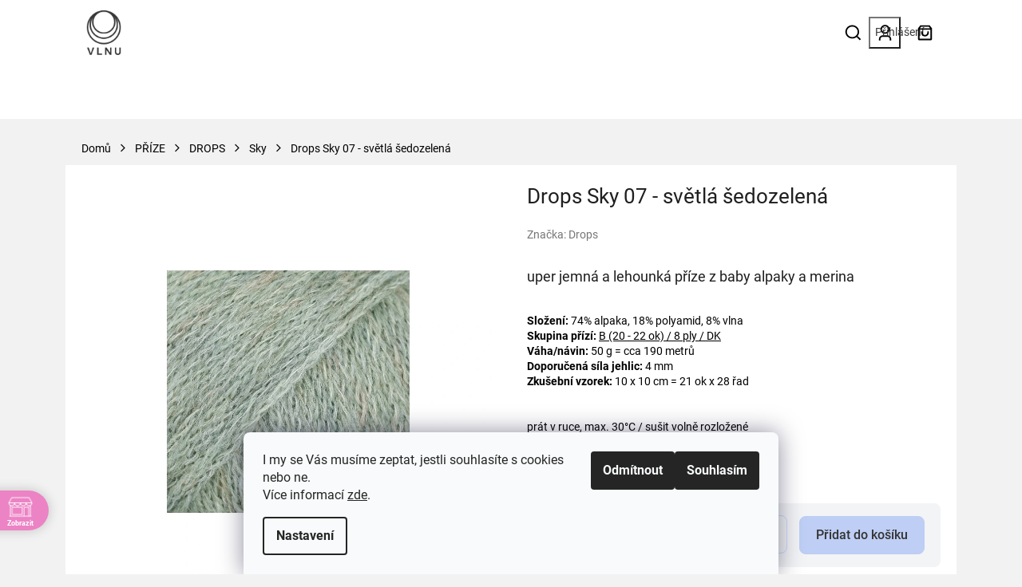

--- FILE ---
content_type: text/html; charset=utf-8
request_url: https://www.vlnu.cz/sky-07-svetla-sedozelena/
body_size: 25607
content:
<!doctype html><html lang="cs" dir="ltr" class="header-background-light external-fonts-loaded"><head><meta charset="utf-8" /><meta name="viewport" content="width=device-width,initial-scale=1" /><title>Drops Sky 07 - světlá šedozelená - VLNU</title><link rel="preconnect" href="https://cdn.myshoptet.com" /><link rel="dns-prefetch" href="https://cdn.myshoptet.com" /><link rel="preload" href="https://cdn.myshoptet.com/prj/dist/master/cms/libs/jquery/jquery-1.11.3.min.js" as="script" /><link href="https://cdn.myshoptet.com/prj/dist/master/cms/templates/frontend_templates/shared/css/font-face/roboto.css" rel="stylesheet"><link href="https://cdn.myshoptet.com/prj/dist/master/shop/dist/font-shoptet-11.css.62c94c7785ff2cea73b2.css" rel="stylesheet"><script>
dataLayer = [];
dataLayer.push({'shoptet' : {
    "pageId": 770,
    "pageType": "productDetail",
    "currency": "CZK",
    "currencyInfo": {
        "decimalSeparator": ",",
        "exchangeRate": 1,
        "priceDecimalPlaces": 2,
        "symbol": "K\u010d",
        "symbolLeft": 0,
        "thousandSeparator": " "
    },
    "language": "cs",
    "projectId": 335701,
    "product": {
        "id": 2126,
        "guid": "9ed6deea-4b4d-11ea-b02e-0cc47a6c9c84",
        "hasVariants": false,
        "codes": [
            {
                "code": 689,
                "quantity": "3",
                "stocks": [
                    {
                        "id": 1,
                        "quantity": "3"
                    }
                ]
            }
        ],
        "code": "689",
        "name": "Drops Sky 07 - sv\u011btl\u00e1 \u0161edozelen\u00e1",
        "appendix": "",
        "weight": 0.050000000000000003,
        "manufacturer": "Drops",
        "manufacturerGuid": "1EF5333498986F809559DA0BA3DED3EE",
        "currentCategory": "P\u0158\u00cdZE | DROPS | Sky",
        "currentCategoryGuid": "cf906318-439c-11ea-ac23-ac1f6b0076ec",
        "defaultCategory": "P\u0158\u00cdZE | DROPS | Sky",
        "defaultCategoryGuid": "cf906318-439c-11ea-ac23-ac1f6b0076ec",
        "currency": "CZK",
        "priceWithVat": 140
    },
    "stocks": [
        {
            "id": 1,
            "title": "Showroom Fr\u00fddlant n.\/O.",
            "isDeliveryPoint": 1,
            "visibleOnEshop": 1
        },
        {
            "id": "ext",
            "title": "Sklad",
            "isDeliveryPoint": 0,
            "visibleOnEshop": 1
        }
    ],
    "cartInfo": {
        "id": null,
        "freeShipping": false,
        "freeShippingFrom": 0,
        "leftToFreeGift": {
            "formattedPrice": "0 K\u010d",
            "priceLeft": 0
        },
        "freeGift": false,
        "leftToFreeShipping": {
            "priceLeft": 0,
            "dependOnRegion": 0,
            "formattedPrice": "0 K\u010d"
        },
        "discountCoupon": [],
        "getNoBillingShippingPrice": {
            "withoutVat": 0,
            "vat": 0,
            "withVat": 0
        },
        "cartItems": [],
        "taxMode": "ORDINARY"
    },
    "cart": [],
    "customer": {
        "priceRatio": 1,
        "priceListId": 1,
        "groupId": null,
        "registered": false,
        "mainAccount": false
    }
}});
dataLayer.push({'cookie_consent' : {
    "marketing": "denied",
    "analytics": "denied"
}});
document.addEventListener('DOMContentLoaded', function() {
    shoptet.consent.onAccept(function(agreements) {
        if (agreements.length == 0) {
            return;
        }
        dataLayer.push({
            'cookie_consent' : {
                'marketing' : (agreements.includes(shoptet.config.cookiesConsentOptPersonalisation)
                    ? 'granted' : 'denied'),
                'analytics': (agreements.includes(shoptet.config.cookiesConsentOptAnalytics)
                    ? 'granted' : 'denied')
            },
            'event': 'cookie_consent'
        });
    });
});
</script>
<meta property="og:type" content="website"><meta property="og:site_name" content="vlnu.cz"><meta property="og:url" content="https://www.vlnu.cz/sky-07-svetla-sedozelena/"><meta property="og:title" content="Drops Sky 07 - světlá šedozelená - VLNU"><meta name="author" content="VLNU"><meta name="web_author" content="Shoptet.cz"><meta name="dcterms.rightsHolder" content="www.vlnu.cz"><meta name="robots" content="index,follow"><meta property="og:image" content="https://cdn.myshoptet.com/usr/www.vlnu.cz/user/shop/big/2126_drops-sky-07-svetla-sedozelena.jpg?61853074"><meta property="og:description" content="Drops Sky 07 - světlá šedozelená. 

uper jemná a lehounká příze z baby alpaky a merina

 


 

Složení: 74% alpaka, 18% polyamid, 8% vlnaSkupina přízí: B (20 - 22 ok) / 8 ply / DKVáha/návin: 50 g = cca 190 metrůDoporučená síla jehlic: 4 mmZkušební vzorek: 10 x 10 cm = 21 ok x 28 řad
prát v ruce, max. 30°C /…"><meta name="description" content="Drops Sky 07 - světlá šedozelená. 

uper jemná a lehounká příze z baby alpaky a merina

 


 

Složení: 74% alpaka, 18% polyamid, 8% vlnaSkupina přízí: B (20 - 22 ok) / 8 ply / DKVáha/návin: 50 g = cca 190 metrůDoporučená síla jehlic: 4 mmZkušební vzorek: 10 x 10 cm = 21 ok x 28 řad
prát v ruce, max. 30°C /…"><meta property="product:price:amount" content="140"><meta property="product:price:currency" content="CZK"><style>:root {--color-primary: #3a3a3a;--color-primary-h: 0;--color-primary-s: 0%;--color-primary-l: 23%;--color-primary-hover: #3a3a3a;--color-primary-hover-h: 0;--color-primary-hover-s: 0%;--color-primary-hover-l: 23%;--color-secondary: #bab5b5;--color-secondary-h: 0;--color-secondary-s: 3%;--color-secondary-l: 72%;--color-secondary-hover: #bab5b5;--color-secondary-hover-h: 0;--color-secondary-hover-s: 3%;--color-secondary-hover-l: 72%;--color-tertiary: #3a3a3a;--color-tertiary-h: 0;--color-tertiary-s: 0%;--color-tertiary-l: 23%;--color-tertiary-hover: #3a3a3a;--color-tertiary-hover-h: 0;--color-tertiary-hover-s: 0%;--color-tertiary-hover-l: 23%;--color-header-background: #f2f2f2;--template-font: "Roboto";--template-headings-font: "Roboto";--header-background-url: none;--cookies-notice-background: #F8FAFB;--cookies-notice-color: #252525;--cookies-notice-button-hover: #27263f;--cookies-notice-link-hover: #3b3a5f;--templates-update-management-preview-mode-content: "Náhled aktualizací šablony je aktivní pro váš prohlížeč."}</style>
    
    <link href="https://cdn.myshoptet.com/prj/dist/master/shop/dist/main-11.less.5a24dcbbdabfd189c152.css" rel="stylesheet" />
                <link href="https://cdn.myshoptet.com/prj/dist/master/shop/dist/mobile-header-v1-11.less.1ee105d41b5f713c21aa.css" rel="stylesheet" />
    
    <script>var shoptet = shoptet || {};</script>
    <script src="https://cdn.myshoptet.com/prj/dist/master/shop/dist/main-3g-header.js.05f199e7fd2450312de2.js"></script>
<!-- User include --><!-- api 690(337) html code header -->
<script>var ophWidgetData={"lang":"cs","link":"https:\/\/www.vlnu.cz\/prodejna-2\/","logo":true,"turnOff":false,"expanded":false,"lunchShow":false,"checkHoliday":true,"showNextWeek":true,"showWidgetStart":"07:00","showWidgetEnd":"20:00","beforeOpenStore":0,"beforeCloseStore":0,"openingHours":[{"day":1,"openHour":"10:00","closeHour":"17:00","openPause":"","closePause":"","closed":false,"staticHourText":""},{"day":2,"openHour":"10:00","closeHour":"17:00","openPause":"","closePause":"","closed":false,"staticHourText":""},{"day":3,"openHour":"10:00","closeHour":"17:00","openPause":"","closePause":"","closed":true,"staticHourText":""},{"day":4,"openHour":"13:00","closeHour":"19:00","openPause":"","closePause":"","closed":false,"staticHourText":""},{"day":5,"openHour":"10:00","closeHour":"17:00","openPause":"","closePause":"","closed":false,"staticHourText":""},{"day":6,"openHour":"10:00","closeHour":"13:00","openPause":"","closePause":"","closed":false,"staticHourText":""},{"day":7,"openHour":"10:00","closeHour":"17:00","openPause":"","closePause":"","closed":true,"staticHourText":""}],"excludes":[{"date":"2025-12-30","openHour":"","closeHour":"","openPause":"","closePause":"","closed":true,"text":""},{"date":"2025-12-31","openHour":"","closeHour":"","openPause":"","closePause":"","closed":true,"text":""},{"date":"2026-01-02","openHour":"","closeHour":"","openPause":"","closePause":"","closed":true,"text":""},{"date":"2026-01-03","openHour":"","closeHour":"","openPause":"","closePause":"","closed":true,"text":""}],"holidayList":["01-01","01-05","08-05","05-07","06-07","28-09","28-10","17-11","24-12","25-12","26-12"],"todayLongFormat":false,"logoFilemanager":"","colors":{"bg_header_color":"#aacdee","bg_logo_color":"","bg_title_color":"","bg_preopen_color":"#aacdee","bg_open_color":"#aacdee","bg_pause_color":"#ff9800","bg_preclose_color":"#ff6f00","bg_close_color":"#ec83c5","color_exception_day":"#e94b4b"},"address":"Opavsk\u00e1 818\/71\nOstrava Poruba","icon":"icon-02","bottomPosition":0,"showDetailOnExpand":true,"disableDetail":false,"disableDetailTable":false,"hideOnMobile":false,"hideOnCheckout":false,"weekTurnOff":[],"directPosition":"ltr"}</script>
<!-- service 690(337) html code header -->
<link href="https://cdn.myshoptet.com/usr/mcore.myshoptet.com/user/documents/upload/addon01/ophWidget.min.css?v=1.6.9" rel="stylesheet" />


<!-- service 1603(1193) html code header -->
<style>
.mobile .p-thumbnail:not(.highlighted):hover::before {
    opacity: 0 !important;
}
</style>
<!-- project html code header -->
<link href="/user/documents/style.css?v=1.1" rel="stylesheet">
<style>
.navigation-buttons{display:flex;}
</style>
<!-- /User include --><link rel="shortcut icon" href="/favicon.ico" type="image/x-icon" /><link rel="canonical" href="https://www.vlnu.cz/sky-07-svetla-sedozelena/" />    <script>
        var _hwq = _hwq || [];
        _hwq.push(['setKey', '72B9112EDA7CAC978EA026F86E5E4C60']);
        _hwq.push(['setTopPos', '600']);
        _hwq.push(['showWidget', '22']);
        (function() {
            var ho = document.createElement('script');
            ho.src = 'https://cz.im9.cz/direct/i/gjs.php?n=wdgt&sak=72B9112EDA7CAC978EA026F86E5E4C60';
            var s = document.getElementsByTagName('script')[0]; s.parentNode.insertBefore(ho, s);
        })();
    </script>
<style>/* custom background */@media (min-width: 992px) {body {background-color: #f2f2f2 ;background-position: top center;background-repeat: no-repeat;background-attachment: scroll;}}</style>    <!-- Global site tag (gtag.js) - Google Analytics -->
    <script async src="https://www.googletagmanager.com/gtag/js?id=G-M5L1ZESJD6"></script>
    <script>
        
        window.dataLayer = window.dataLayer || [];
        function gtag(){dataLayer.push(arguments);}
        

                    console.debug('default consent data');

            gtag('consent', 'default', {"ad_storage":"denied","analytics_storage":"denied","ad_user_data":"denied","ad_personalization":"denied","wait_for_update":500});
            dataLayer.push({
                'event': 'default_consent'
            });
        
        gtag('js', new Date());

        
                gtag('config', 'G-M5L1ZESJD6', {"groups":"GA4","send_page_view":false,"content_group":"productDetail","currency":"CZK","page_language":"cs"});
        
                gtag('config', 'AW-628595813', {"allow_enhanced_conversions":true});
        
        
        
        
        
                    gtag('event', 'page_view', {"send_to":"GA4","page_language":"cs","content_group":"productDetail","currency":"CZK"});
        
                gtag('set', 'currency', 'CZK');

        gtag('event', 'view_item', {
            "send_to": "UA",
            "items": [
                {
                    "id": "689",
                    "name": "Drops Sky 07 - sv\u011btl\u00e1 \u0161edozelen\u00e1",
                    "category": "P\u0158\u00cdZE \/ DROPS \/ Sky",
                                        "brand": "Drops",
                                                            "price": 115.7
                }
            ]
        });
        
        
        
        
        
                    gtag('event', 'view_item', {"send_to":"GA4","page_language":"cs","content_group":"productDetail","value":115.7,"currency":"CZK","items":[{"item_id":"689","item_name":"Drops Sky 07 - sv\u011btl\u00e1 \u0161edozelen\u00e1","item_brand":"Drops","item_category":"P\u0158\u00cdZE","item_category2":"DROPS","item_category3":"Sky","price":115.7,"quantity":1,"index":0}]});
        
        
        
        
        
        
        
        document.addEventListener('DOMContentLoaded', function() {
            if (typeof shoptet.tracking !== 'undefined') {
                for (var id in shoptet.tracking.bannersList) {
                    gtag('event', 'view_promotion', {
                        "send_to": "UA",
                        "promotions": [
                            {
                                "id": shoptet.tracking.bannersList[id].id,
                                "name": shoptet.tracking.bannersList[id].name,
                                "position": shoptet.tracking.bannersList[id].position
                            }
                        ]
                    });
                }
            }

            shoptet.consent.onAccept(function(agreements) {
                if (agreements.length !== 0) {
                    console.debug('gtag consent accept');
                    var gtagConsentPayload =  {
                        'ad_storage': agreements.includes(shoptet.config.cookiesConsentOptPersonalisation)
                            ? 'granted' : 'denied',
                        'analytics_storage': agreements.includes(shoptet.config.cookiesConsentOptAnalytics)
                            ? 'granted' : 'denied',
                                                                                                'ad_user_data': agreements.includes(shoptet.config.cookiesConsentOptPersonalisation)
                            ? 'granted' : 'denied',
                        'ad_personalization': agreements.includes(shoptet.config.cookiesConsentOptPersonalisation)
                            ? 'granted' : 'denied',
                        };
                    console.debug('update consent data', gtagConsentPayload);
                    gtag('consent', 'update', gtagConsentPayload);
                    dataLayer.push(
                        { 'event': 'update_consent' }
                    );
                }
            });
        });
    </script>
<script>
    (function(t, r, a, c, k, i, n, g) { t['ROIDataObject'] = k;
    t[k]=t[k]||function(){ (t[k].q=t[k].q||[]).push(arguments) },t[k].c=i;n=r.createElement(a),
    g=r.getElementsByTagName(a)[0];n.async=1;n.src=c;g.parentNode.insertBefore(n,g)
    })(window, document, 'script', '//www.heureka.cz/ocm/sdk.js?source=shoptet&version=2&page=product_detail', 'heureka', 'cz');

    heureka('set_user_consent', 0);
</script>
</head><body class="desktop id-770 in-sky template-11 type-product type-detail one-column-body columns-mobile-2 columns-4 ums_forms_redesign--off ums_a11y_category_page--on ums_discussion_rating_forms--off ums_flags_display_unification--on ums_a11y_login--on mobile-header-version-1"><noscript>
    <style>
        #header {
            padding-top: 0;
            position: relative !important;
            top: 0;
        }
        .header-navigation {
            position: relative !important;
        }
        .overall-wrapper {
            margin: 0 !important;
        }
        body:not(.ready) {
            visibility: visible !important;
        }
    </style>
    <div class="no-javascript">
        <div class="no-javascript__title">Musíte změnit nastavení vašeho prohlížeče</div>
        <div class="no-javascript__text">Podívejte se na: <a href="https://www.google.com/support/bin/answer.py?answer=23852">Jak povolit JavaScript ve vašem prohlížeči</a>.</div>
        <div class="no-javascript__text">Pokud používáte software na blokování reklam, může být nutné povolit JavaScript z této stránky.</div>
        <div class="no-javascript__text">Děkujeme.</div>
    </div>
</noscript>

        <div id="fb-root"></div>
        <script>
            window.fbAsyncInit = function() {
                FB.init({
//                    appId            : 'your-app-id',
                    autoLogAppEvents : true,
                    xfbml            : true,
                    version          : 'v19.0'
                });
            };
        </script>
        <script async defer crossorigin="anonymous" src="https://connect.facebook.net/cs_CZ/sdk.js"></script>    <div class="siteCookies siteCookies--bottom siteCookies--light js-siteCookies" role="dialog" data-testid="cookiesPopup" data-nosnippet>
        <div class="siteCookies__form">
            <div class="siteCookies__content">
                <div class="siteCookies__text">
                    I my se Vás musíme zeptat, jestli souhlasíte s cookies nebo ne.<br /> Více informací <a href="http://www.vlnu.cz/podminky-ochrany-osobnich-udaju/" target="\">zde</a>.
                </div>
                <p class="siteCookies__links">
                    <button class="siteCookies__link js-cookies-settings" aria-label="Nastavení cookies" data-testid="cookiesSettings">Nastavení</button>
                </p>
            </div>
            <div class="siteCookies__buttonWrap">
                                    <button class="siteCookies__button js-cookiesConsentSubmit" value="reject" aria-label="Odmítnout cookies" data-testid="buttonCookiesReject">Odmítnout</button>
                                <button class="siteCookies__button js-cookiesConsentSubmit" value="all" aria-label="Přijmout cookies" data-testid="buttonCookiesAccept">Souhlasím</button>
            </div>
        </div>
        <script>
            document.addEventListener("DOMContentLoaded", () => {
                const siteCookies = document.querySelector('.js-siteCookies');
                document.addEventListener("scroll", shoptet.common.throttle(() => {
                    const st = document.documentElement.scrollTop;
                    if (st > 1) {
                        siteCookies.classList.add('siteCookies--scrolled');
                    } else {
                        siteCookies.classList.remove('siteCookies--scrolled');
                    }
                }, 100));
            });
        </script>
    </div>
<a href="#content" class="skip-link sr-only">Přejít na obsah</a><div class="overall-wrapper"><div class="user-action"><div class="container">
    <div class="user-action-in">
                    <div id="login" class="user-action-login popup-widget login-widget" role="dialog" aria-labelledby="loginHeading">
        <div class="popup-widget-inner">
                            <h2 id="loginHeading">Přihlášení k vašemu účtu</h2><div id="customerLogin"><form action="/action/Customer/Login/" method="post" id="formLoginIncluded" class="csrf-enabled formLogin" data-testid="formLogin"><input type="hidden" name="referer" value="" /><div class="form-group"><div class="input-wrapper email js-validated-element-wrapper no-label"><input type="email" name="email" class="form-control" autofocus placeholder="E-mailová adresa (např. jan@novak.cz)" data-testid="inputEmail" autocomplete="email" required /></div></div><div class="form-group"><div class="input-wrapper password js-validated-element-wrapper no-label"><input type="password" name="password" class="form-control" placeholder="Heslo" data-testid="inputPassword" autocomplete="current-password" required /><span class="no-display">Nemůžete vyplnit toto pole</span><input type="text" name="surname" value="" class="no-display" /></div></div><div class="form-group"><div class="login-wrapper"><button type="submit" class="btn btn-secondary btn-text btn-login" data-testid="buttonSubmit">Přihlásit se</button><div class="password-helper"><a href="/registrace/" data-testid="signup" rel="nofollow">Nová registrace</a><a href="/klient/zapomenute-heslo/" rel="nofollow">Zapomenuté heslo</a></div></div></div></form>
</div>                    </div>
    </div>

                            <div id="cart-widget" class="user-action-cart popup-widget cart-widget loader-wrapper" data-testid="popupCartWidget" role="dialog" aria-hidden="true">
    <div class="popup-widget-inner cart-widget-inner place-cart-here">
        <div class="loader-overlay">
            <div class="loader"></div>
        </div>
    </div>

    <div class="cart-widget-button">
        <a href="/kosik/" class="btn btn-conversion" id="continue-order-button" rel="nofollow" data-testid="buttonNextStep">Pokračovat do košíku</a>
    </div>
</div>
            </div>
</div>
</div><div class="top-navigation-bar" data-testid="topNavigationBar">

    <div class="container">

        <div class="top-navigation-contacts">
            <strong>Zákaznická podpora:</strong><a href="mailto:chci@vlnu.cz" class="project-email" data-testid="contactboxEmail"><span>chci@vlnu.cz</span></a>        </div>

                            <div class="top-navigation-menu">
                <div class="top-navigation-menu-trigger"></div>
                <ul class="top-navigation-bar-menu">
                                            <li class="top-navigation-menu-item-29">
                            <a href="/kontakt/">Kontakt</a>
                        </li>
                                            <li class="top-navigation-menu-item-938">
                            <a href="/doprava-a-platba/">Doprava a platba</a>
                        </li>
                                            <li class="top-navigation-menu-item-1212">
                            <a href="/vraceni-zbozi/">Vrácení zboží</a>
                        </li>
                                            <li class="top-navigation-menu-item-39">
                            <a href="/obchodni-podminky/">Obchodní podmínky</a>
                        </li>
                                            <li class="top-navigation-menu-item-691">
                            <a href="/podminky-ochrany-osobnich-udaju/">Ochrana osobních údajů</a>
                        </li>
                                    </ul>
                <ul class="top-navigation-bar-menu-helper"></ul>
            </div>
        
        <div class="top-navigation-tools top-navigation-tools--language">
            <div class="responsive-tools">
                <a href="#" class="toggle-window" data-target="search" aria-label="Hledat" data-testid="linkSearchIcon"></a>
                                                            <a href="#" class="toggle-window" data-target="login"></a>
                                                    <a href="#" class="toggle-window" data-target="navigation" aria-label="Menu" data-testid="hamburgerMenu"></a>
            </div>
                <div class="dropdown">
        <span>Ceny v:</span>
        <button id="topNavigationDropdown" type="button" data-toggle="dropdown" aria-haspopup="true" aria-expanded="false">
            CZK
            <span class="caret"></span>
        </button>
        <ul class="dropdown-menu" aria-labelledby="topNavigationDropdown"><li><a href="/action/Currency/changeCurrency/?currencyCode=CZK" rel="nofollow">CZK</a></li><li><a href="/action/Currency/changeCurrency/?currencyCode=EUR" rel="nofollow">EUR</a></li></ul>
    </div>
            <button class="top-nav-button top-nav-button-login toggle-window" type="button" data-target="login" aria-haspopup="dialog" aria-controls="login" aria-expanded="false" data-testid="signin"><span>Přihlášení</span></button>        </div>

    </div>

</div>
<header id="header"><div class="container navigation-wrapper">
    <div class="header-top">
        <div class="site-name-wrapper">
            <div class="site-name"><a href="/" data-testid="linkWebsiteLogo"><img src="https://cdn.myshoptet.com/usr/www.vlnu.cz/user/logos/vlnu_seda_kopie-1.png" alt="VLNU" fetchpriority="low" /></a></div>        </div>
        <div class="search" itemscope itemtype="https://schema.org/WebSite">
            <meta itemprop="headline" content="Sky"/><meta itemprop="url" content="https://www.vlnu.cz"/><meta itemprop="text" content="Drops Sky 07 - světlá šedozelená. uper jemná a lehounká příze z baby alpaky a merina Složení: 74% alpaka, 18% polyamid, 8% vlnaSkupina přízí: B (20 - 22 ok) / 8 ply / DKVáha/návin: 50 g = cca 190 metrůDoporučená síla jehlic: 4 mmZkušební vzorek: 10 x 10 cm = 21 ok x 28 řad prát v ruce, max. 30°C / sušit volně..."/>            <form action="/action/ProductSearch/prepareString/" method="post"
    id="formSearchForm" class="search-form compact-form js-search-main"
    itemprop="potentialAction" itemscope itemtype="https://schema.org/SearchAction" data-testid="searchForm">
    <fieldset>
        <meta itemprop="target"
            content="https://www.vlnu.cz/vyhledavani/?string={string}"/>
        <input type="hidden" name="language" value="cs"/>
        
            
<input
    type="search"
    name="string"
        class="query-input form-control search-input js-search-input"
    placeholder="Napište, co hledáte"
    autocomplete="off"
    required
    itemprop="query-input"
    aria-label="Vyhledávání"
    data-testid="searchInput"
>
            <button type="submit" class="btn btn-default" data-testid="searchBtn">Hledat</button>
        
    </fieldset>
</form>
        </div>
        <div class="navigation-buttons">
                
    <a href="/kosik/" class="btn btn-icon toggle-window cart-count" data-target="cart" data-hover="true" data-redirect="true" data-testid="headerCart" rel="nofollow" aria-haspopup="dialog" aria-expanded="false" aria-controls="cart-widget">
        
                <span class="sr-only">Nákupní košík</span>
        
            <span class="cart-price visible-lg-inline-block" data-testid="headerCartPrice">
                                    Prázdný košík                            </span>
        
    
            </a>
        </div>
    </div>
    <nav id="navigation" aria-label="Hlavní menu" data-collapsible="true"><div class="navigation-in menu"><ul class="menu-level-1" role="menubar" data-testid="headerMenuItems"><li class="menu-item-2079" role="none"><a href="/akce/" data-testid="headerMenuItem" role="menuitem" aria-expanded="false"><b>Akce</b></a></li>
<li class="menu-item-673 ext" role="none"><a href="/prize/" data-testid="headerMenuItem" role="menuitem" aria-haspopup="true" aria-expanded="false"><b>PŘÍZE</b><span class="submenu-arrow"></span></a><ul class="menu-level-2" aria-label="PŘÍZE" tabindex="-1" role="menu"><li class="menu-item-1115 has-third-level" role="none"><a href="/bc-garn/" class="menu-image" data-testid="headerMenuItem" tabindex="-1" aria-hidden="true"><img src="data:image/svg+xml,%3Csvg%20width%3D%22140%22%20height%3D%22100%22%20xmlns%3D%22http%3A%2F%2Fwww.w3.org%2F2000%2Fsvg%22%3E%3C%2Fsvg%3E" alt="" aria-hidden="true" width="140" height="100"  data-src="https://cdn.myshoptet.com/usr/www.vlnu.cz/user/categories/thumb/bc_garn_logo.jpeg" fetchpriority="low" /></a><div><a href="/bc-garn/" data-testid="headerMenuItem" role="menuitem"><span>BC GARN</span></a>
                                                    <ul class="menu-level-3" role="menu">
                                                                    <li class="menu-item-1118" role="none">
                                        <a href="/allino/" data-testid="headerMenuItem" role="menuitem">
                                            Allino</a>,                                    </li>
                                                                    <li class="menu-item-1127" role="none">
                                        <a href="/lino/" data-testid="headerMenuItem" role="menuitem">
                                            Lino</a>,                                    </li>
                                                                    <li class="menu-item-2050" role="none">
                                        <a href="/loch-lomond/" data-testid="headerMenuItem" role="menuitem">
                                            Loch Lomond</a>,                                    </li>
                                                                    <li class="menu-item-1130" role="none">
                                        <a href="/semilla-gots/" data-testid="headerMenuItem" role="menuitem">
                                            Semilla GOTS</a>,                                    </li>
                                                                    <li class="menu-item-1121" role="none">
                                        <a href="/soft-silk/" data-testid="headerMenuItem" role="menuitem">
                                            Soft Silk</a>,                                    </li>
                                                                    <li class="menu-item-1426" role="none">
                                        <a href="/summer-in-kashmir/" data-testid="headerMenuItem" role="menuitem">
                                            Summer in Kashmir</a>,                                    </li>
                                                                    <li class="menu-item-1124" role="none">
                                        <a href="/tussah-tweed/" data-testid="headerMenuItem" role="menuitem">
                                            Tussah Tweed</a>                                    </li>
                                                            </ul>
                        </div></li><li class="menu-item-1396 has-third-level" role="none"><a href="/cardiff-cashmere/" class="menu-image" data-testid="headerMenuItem" tabindex="-1" aria-hidden="true"><img src="data:image/svg+xml,%3Csvg%20width%3D%22140%22%20height%3D%22100%22%20xmlns%3D%22http%3A%2F%2Fwww.w3.org%2F2000%2Fsvg%22%3E%3C%2Fsvg%3E" alt="" aria-hidden="true" width="140" height="100"  data-src="https://cdn.myshoptet.com/usr/www.vlnu.cz/user/categories/thumb/card.jpg" fetchpriority="low" /></a><div><a href="/cardiff-cashmere/" data-testid="headerMenuItem" role="menuitem"><span>CARDIFF CASHMERE</span></a>
                                                    <ul class="menu-level-3" role="menu">
                                                                    <li class="menu-item-1399" role="none">
                                        <a href="/classic/" data-testid="headerMenuItem" role="menuitem">
                                            Classic</a>,                                    </li>
                                                                    <li class="menu-item-1402" role="none">
                                        <a href="/brushlight/" data-testid="headerMenuItem" role="menuitem">
                                            Brushlight</a>                                    </li>
                                                            </ul>
                        </div></li><li class="menu-item-675 has-third-level" role="none"><a href="/drops/" class="menu-image" data-testid="headerMenuItem" tabindex="-1" aria-hidden="true"><img src="data:image/svg+xml,%3Csvg%20width%3D%22140%22%20height%3D%22100%22%20xmlns%3D%22http%3A%2F%2Fwww.w3.org%2F2000%2Fsvg%22%3E%3C%2Fsvg%3E" alt="" aria-hidden="true" width="140" height="100"  data-src="https://cdn.myshoptet.com/usr/www.vlnu.cz/user/categories/thumb/logo_drops.png" fetchpriority="low" /></a><div><a href="/drops/" data-testid="headerMenuItem" role="menuitem"><span>  DROPS</span></a>
                                                    <ul class="menu-level-3" role="menu">
                                                                    <li class="menu-item-704" role="none">
                                        <a href="/air/" data-testid="headerMenuItem" role="menuitem">
                                            Air</a>,                                    </li>
                                                                    <li class="menu-item-710" role="none">
                                        <a href="/alaska/" data-testid="headerMenuItem" role="menuitem">
                                            Alaska</a>,                                    </li>
                                                                    <li class="menu-item-707" role="none">
                                        <a href="/alpaca/" data-testid="headerMenuItem" role="menuitem">
                                            Alpaca</a>,                                    </li>
                                                                    <li class="menu-item-713" role="none">
                                        <a href="/andes/" data-testid="headerMenuItem" role="menuitem">
                                            Andes</a>,                                    </li>
                                                                    <li class="menu-item-716" role="none">
                                        <a href="/alpaca-boucle/" data-testid="headerMenuItem" role="menuitem">
                                            Alpaca Bouclé</a>,                                    </li>
                                                                    <li class="menu-item-719" role="none">
                                        <a href="/baby-merino/" data-testid="headerMenuItem" role="menuitem">
                                            Baby Merino</a>,                                    </li>
                                                                    <li class="menu-item-722" role="none">
                                        <a href="/belle/" data-testid="headerMenuItem" role="menuitem">
                                            Belle</a>,                                    </li>
                                                                    <li class="menu-item-725" role="none">
                                        <a href="/big-merino/" data-testid="headerMenuItem" role="menuitem">
                                            Big Merino</a>,                                    </li>
                                                                    <li class="menu-item-728" role="none">
                                        <a href="/bomull-lin/" data-testid="headerMenuItem" role="menuitem">
                                            Bomull-Lin</a>,                                    </li>
                                                                    <li class="menu-item-731" role="none">
                                        <a href="/brushed-alpaca-silk/" data-testid="headerMenuItem" role="menuitem">
                                            Brushed Alpaca Silk</a>,                                    </li>
                                                                    <li class="menu-item-737" role="none">
                                        <a href="/cotton-merino/" data-testid="headerMenuItem" role="menuitem">
                                            Cotton Merino</a>,                                    </li>
                                                                    <li class="menu-item-1258" role="none">
                                        <a href="/daisy/" data-testid="headerMenuItem" role="menuitem">
                                            Daisy</a>,                                    </li>
                                                                    <li class="menu-item-890" role="none">
                                        <a href="/fabel/" data-testid="headerMenuItem" role="menuitem">
                                            Fabel</a>,                                    </li>
                                                                    <li class="menu-item-1405" role="none">
                                        <a href="/fiesta/" data-testid="headerMenuItem" role="menuitem">
                                            Fiesta</a>,                                    </li>
                                                                    <li class="menu-item-1140" role="none">
                                        <a href="/flora/" data-testid="headerMenuItem" role="menuitem">
                                            Flora</a>,                                    </li>
                                                                    <li class="menu-item-743" role="none">
                                        <a href="/glitter/" data-testid="headerMenuItem" role="menuitem">
                                            Glitter</a>,                                    </li>
                                                                    <li class="menu-item-1223" role="none">
                                        <a href="/karisma/" data-testid="headerMenuItem" role="menuitem">
                                            Karisma</a>,                                    </li>
                                                                    <li class="menu-item-746" role="none">
                                        <a href="/kid-silk/" data-testid="headerMenuItem" role="menuitem">
                                            Kid-Silk</a>,                                    </li>
                                                                    <li class="menu-item-701" role="none">
                                        <a href="/lima/" data-testid="headerMenuItem" role="menuitem">
                                            Lima</a>,                                    </li>
                                                                    <li class="menu-item-752" role="none">
                                        <a href="/melody/" data-testid="headerMenuItem" role="menuitem">
                                            Melody</a>,                                    </li>
                                                                    <li class="menu-item-695" role="none">
                                        <a href="/merino-extra-fine/" data-testid="headerMenuItem" role="menuitem">
                                            Merino Extra Fine</a>,                                    </li>
                                                                    <li class="menu-item-755" role="none">
                                        <a href="/muskat/" data-testid="headerMenuItem" role="menuitem">
                                            Muskat</a>,                                    </li>
                                                                    <li class="menu-item-758" role="none">
                                        <a href="/nepal/" data-testid="headerMenuItem" role="menuitem">
                                            Nepal</a>,                                    </li>
                                                                    <li class="menu-item-761" role="none">
                                        <a href="/paris/" data-testid="headerMenuItem" role="menuitem">
                                            Paris</a>,                                    </li>
                                                                    <li class="menu-item-773" role="none">
                                        <a href="/polaris/" data-testid="headerMenuItem" role="menuitem">
                                            Polaris</a>,                                    </li>
                                                                    <li class="menu-item-764" role="none">
                                        <a href="/puna/" data-testid="headerMenuItem" role="menuitem">
                                            Puna</a>,                                    </li>
                                                                    <li class="menu-item-767" role="none">
                                        <a href="/safran/" data-testid="headerMenuItem" role="menuitem">
                                            Safran</a>,                                    </li>
                                                                    <li class="menu-item-770" role="none">
                                        <a href="/sky/" class="active" data-testid="headerMenuItem" role="menuitem">
                                            Sky</a>,                                    </li>
                                                                    <li class="menu-item-740" role="none">
                                        <a href="/snow/" data-testid="headerMenuItem" role="menuitem">
                                            Snow</a>,                                    </li>
                                                                    <li class="menu-item-980" role="none">
                                        <a href="/soft-tweed/" data-testid="headerMenuItem" role="menuitem">
                                            Soft Tweed</a>                                    </li>
                                                            </ul>
                        </div></li><li class="menu-item-1384 has-third-level" role="none"><a href="/farma-valaska/" class="menu-image" data-testid="headerMenuItem" tabindex="-1" aria-hidden="true"><img src="data:image/svg+xml,%3Csvg%20width%3D%22140%22%20height%3D%22100%22%20xmlns%3D%22http%3A%2F%2Fwww.w3.org%2F2000%2Fsvg%22%3E%3C%2Fsvg%3E" alt="" aria-hidden="true" width="140" height="100"  data-src="https://cdn.myshoptet.com/usr/www.vlnu.cz/user/categories/thumb/ekofarma_valaska.jpg" fetchpriority="low" /></a><div><a href="/farma-valaska/" data-testid="headerMenuItem" role="menuitem"><span>FARMA VALAŠKA</span></a>
                                                    <ul class="menu-level-3" role="menu">
                                                                    <li class="menu-item-1387" role="none">
                                        <a href="/nika/" data-testid="headerMenuItem" role="menuitem">
                                            nika</a>                                    </li>
                                                            </ul>
                        </div></li><li class="menu-item-2127" role="none"><a href="/gabo-wool/" class="menu-image" data-testid="headerMenuItem" tabindex="-1" aria-hidden="true"><img src="data:image/svg+xml,%3Csvg%20width%3D%22140%22%20height%3D%22100%22%20xmlns%3D%22http%3A%2F%2Fwww.w3.org%2F2000%2Fsvg%22%3E%3C%2Fsvg%3E" alt="" aria-hidden="true" width="140" height="100"  data-src="https://cdn.myshoptet.com/usr/www.vlnu.cz/user/categories/thumb/gabo.jpg" fetchpriority="low" /></a><div><a href="/gabo-wool/" data-testid="headerMenuItem" role="menuitem"><span>GABO WOOL</span></a>
                        </div></li><li class="menu-item-1353 has-third-level" role="none"><a href="/kaos-yarn/" class="menu-image" data-testid="headerMenuItem" tabindex="-1" aria-hidden="true"><img src="data:image/svg+xml,%3Csvg%20width%3D%22140%22%20height%3D%22100%22%20xmlns%3D%22http%3A%2F%2Fwww.w3.org%2F2000%2Fsvg%22%3E%3C%2Fsvg%3E" alt="" aria-hidden="true" width="140" height="100"  data-src="https://cdn.myshoptet.com/usr/www.vlnu.cz/user/categories/thumb/kaos_logo.jpg" fetchpriority="low" /></a><div><a href="/kaos-yarn/" data-testid="headerMenuItem" role="menuitem"><span>KAOS YARN</span></a>
                                                    <ul class="menu-level-3" role="menu">
                                                                    <li class="menu-item-1362" role="none">
                                        <a href="/chunky-andean-wool/" data-testid="headerMenuItem" role="menuitem">
                                            Chunky Andean Wool</a>,                                    </li>
                                                                    <li class="menu-item-1356" role="none">
                                        <a href="/organic-brushed-alpaca/" data-testid="headerMenuItem" role="menuitem">
                                            Organic Brushed Alpaca</a>,                                    </li>
                                                                    <li class="menu-item-1359" role="none">
                                        <a href="/organic-soft-merino/" data-testid="headerMenuItem" role="menuitem">
                                            Organic Soft Merino</a>,                                    </li>
                                                                    <li class="menu-item-1369" role="none">
                                        <a href="/skinny-adean-wool/" data-testid="headerMenuItem" role="menuitem">
                                            Skinny Adean Wool</a>                                    </li>
                                                            </ul>
                        </div></li><li class="menu-item-872 has-third-level" role="none"><a href="/knitting-for-olive/" class="menu-image" data-testid="headerMenuItem" tabindex="-1" aria-hidden="true"><img src="data:image/svg+xml,%3Csvg%20width%3D%22140%22%20height%3D%22100%22%20xmlns%3D%22http%3A%2F%2Fwww.w3.org%2F2000%2Fsvg%22%3E%3C%2Fsvg%3E" alt="" aria-hidden="true" width="140" height="100"  data-src="https://cdn.myshoptet.com/usr/www.vlnu.cz/user/categories/thumb/logo_knitting_for_olive.png" fetchpriority="low" /></a><div><a href="/knitting-for-olive/" data-testid="headerMenuItem" role="menuitem"><span>KNITTING FOR OLIVE</span></a>
                                                    <ul class="menu-level-3" role="menu">
                                                                    <li class="menu-item-974" role="none">
                                        <a href="/compatible-cashmere/" data-testid="headerMenuItem" role="menuitem">
                                            Compatible Cashmere</a>,                                    </li>
                                                                    <li class="menu-item-953" role="none">
                                        <a href="/cotton-merino-2/" data-testid="headerMenuItem" role="menuitem">
                                            Cotton Merino</a>,                                    </li>
                                                                    <li class="menu-item-881" role="none">
                                        <a href="/heavy-merino/" data-testid="headerMenuItem" role="menuitem">
                                            Heavy Merino</a>,                                    </li>
                                                                    <li class="menu-item-884" role="none">
                                        <a href="/merino/" data-testid="headerMenuItem" role="menuitem">
                                            Merino</a>,                                    </li>
                                                                    <li class="menu-item-1316" role="none">
                                        <a href="/no-waste-wool/" data-testid="headerMenuItem" role="menuitem">
                                            No Waste Wool</a>,                                    </li>
                                                                    <li class="menu-item-932" role="none">
                                        <a href="/pure-silk/" data-testid="headerMenuItem" role="menuitem">
                                            Pure Silk</a>,                                    </li>
                                                                    <li class="menu-item-875" role="none">
                                        <a href="/soft-silk-mohair/" data-testid="headerMenuItem" role="menuitem">
                                            Soft Silk Mohair</a>                                    </li>
                                                            </ul>
                        </div></li><li class="menu-item-1167 has-third-level" role="none"><a href="/kremke-soul-wool/" class="menu-image" data-testid="headerMenuItem" tabindex="-1" aria-hidden="true"><img src="data:image/svg+xml,%3Csvg%20width%3D%22140%22%20height%3D%22100%22%20xmlns%3D%22http%3A%2F%2Fwww.w3.org%2F2000%2Fsvg%22%3E%3C%2Fsvg%3E" alt="" aria-hidden="true" width="140" height="100"  data-src="https://cdn.myshoptet.com/usr/www.vlnu.cz/user/categories/thumb/kremke-soul-wool_logo.jpeg" fetchpriority="low" /></a><div><a href="/kremke-soul-wool/" data-testid="headerMenuItem" role="menuitem"><span>KREMKE SOUL WOOL</span></a>
                                                    <ul class="menu-level-3" role="menu">
                                                                    <li class="menu-item-1390" role="none">
                                        <a href="/alpaca-boucle-2/" data-testid="headerMenuItem" role="menuitem">
                                            Alpaca Bouclé</a>,                                    </li>
                                                                    <li class="menu-item-1179" role="none">
                                        <a href="/baby-alpaca-lace/" data-testid="headerMenuItem" role="menuitem">
                                            Baby Alpaca Lace</a>,                                    </li>
                                                                    <li class="menu-item-1176" role="none">
                                        <a href="/breeze/" data-testid="headerMenuItem" role="menuitem">
                                            Breeze</a>,                                    </li>
                                                                    <li class="menu-item-1173" role="none">
                                        <a href="/eco-cashmere/" data-testid="headerMenuItem" role="menuitem">
                                            Eco Cashmere</a>,                                    </li>
                                                                    <li class="menu-item-1393" role="none">
                                        <a href="/stellaris/" data-testid="headerMenuItem" role="menuitem">
                                            Stellaris</a>,                                    </li>
                                                                    <li class="menu-item-1170" role="none">
                                        <a href="/vegan-cashmere-pure-cotton/" data-testid="headerMenuItem" role="menuitem">
                                            Vegan Cashmere - Pure Cotton</a>                                    </li>
                                                            </ul>
                        </div></li><li class="menu-item-1417 has-third-level" role="none"><a href="/lamana/" class="menu-image" data-testid="headerMenuItem" tabindex="-1" aria-hidden="true"><img src="data:image/svg+xml,%3Csvg%20width%3D%22140%22%20height%3D%22100%22%20xmlns%3D%22http%3A%2F%2Fwww.w3.org%2F2000%2Fsvg%22%3E%3C%2Fsvg%3E" alt="" aria-hidden="true" width="140" height="100"  data-src="https://cdn.myshoptet.com/usr/www.vlnu.cz/user/categories/thumb/lam.jpg" fetchpriority="low" /></a><div><a href="/lamana/" data-testid="headerMenuItem" role="menuitem"><span>LAMANA</span></a>
                                                    <ul class="menu-level-3" role="menu">
                                                                    <li class="menu-item-1420" role="none">
                                        <a href="/premia/" data-testid="headerMenuItem" role="menuitem">
                                            Premia</a>,                                    </li>
                                                                    <li class="menu-item-1423" role="none">
                                        <a href="/roma/" data-testid="headerMenuItem" role="menuitem">
                                            Roma</a>                                    </li>
                                                            </ul>
                        </div></li><li class="menu-item-1226 has-third-level" role="none"><a href="/malabrigo/" class="menu-image" data-testid="headerMenuItem" tabindex="-1" aria-hidden="true"><img src="data:image/svg+xml,%3Csvg%20width%3D%22140%22%20height%3D%22100%22%20xmlns%3D%22http%3A%2F%2Fwww.w3.org%2F2000%2Fsvg%22%3E%3C%2Fsvg%3E" alt="" aria-hidden="true" width="140" height="100"  data-src="https://cdn.myshoptet.com/usr/www.vlnu.cz/user/categories/thumb/malabrigo.png" fetchpriority="low" /></a><div><a href="/malabrigo/" data-testid="headerMenuItem" role="menuitem"><span>MALABRIGO</span></a>
                                                    <ul class="menu-level-3" role="menu">
                                                                    <li class="menu-item-1229" role="none">
                                        <a href="/malabrigo-mechita/" data-testid="headerMenuItem" role="menuitem">
                                            Mechita</a>,                                    </li>
                                                                    <li class="menu-item-1235" role="none">
                                        <a href="/rios/" data-testid="headerMenuItem" role="menuitem">
                                            Rios</a>,                                    </li>
                                                                    <li class="menu-item-1232" role="none">
                                        <a href="/silky-merino/" data-testid="headerMenuItem" role="menuitem">
                                            Silky Merino</a>,                                    </li>
                                                                    <li class="menu-item-1252" role="none">
                                        <a href="/susurro/" data-testid="headerMenuItem" role="menuitem">
                                            Susurro</a>                                    </li>
                                                            </ul>
                        </div></li><li class="menu-item-1408 has-third-level" role="none"><a href="/pascuali/" class="menu-image" data-testid="headerMenuItem" tabindex="-1" aria-hidden="true"><img src="data:image/svg+xml,%3Csvg%20width%3D%22140%22%20height%3D%22100%22%20xmlns%3D%22http%3A%2F%2Fwww.w3.org%2F2000%2Fsvg%22%3E%3C%2Fsvg%3E" alt="" aria-hidden="true" width="140" height="100"  data-src="https://cdn.myshoptet.com/usr/www.vlnu.cz/user/categories/thumb/fb_img_1654175211250.jpg" fetchpriority="low" /></a><div><a href="/pascuali/" data-testid="headerMenuItem" role="menuitem"><span>PASCUALI</span></a>
                                                    <ul class="menu-level-3" role="menu">
                                                                    <li class="menu-item-1411" role="none">
                                        <a href="/suave/" data-testid="headerMenuItem" role="menuitem">
                                            Suave</a>,                                    </li>
                                                                    <li class="menu-item-1414" role="none">
                                        <a href="/arctic-pearl/" data-testid="headerMenuItem" role="menuitem">
                                            Arctic Pearl</a>                                    </li>
                                                            </ul>
                        </div></li><li class="menu-item-2097 has-third-level" role="none"><a href="/rellana-garne/" class="menu-image" data-testid="headerMenuItem" tabindex="-1" aria-hidden="true"><img src="data:image/svg+xml,%3Csvg%20width%3D%22140%22%20height%3D%22100%22%20xmlns%3D%22http%3A%2F%2Fwww.w3.org%2F2000%2Fsvg%22%3E%3C%2Fsvg%3E" alt="" aria-hidden="true" width="140" height="100"  data-src="https://cdn.myshoptet.com/usr/www.vlnu.cz/user/categories/thumb/rellana-logo-webosahlvcb3azf3.png" fetchpriority="low" /></a><div><a href="/rellana-garne/" data-testid="headerMenuItem" role="menuitem"><span>RELLANA GARNE</span></a>
                                                    <ul class="menu-level-3" role="menu">
                                                                    <li class="menu-item-2100" role="none">
                                        <a href="/flotte-socke-4f--uni/" data-testid="headerMenuItem" role="menuitem">
                                            Flotte Socke 4f. Uni</a>,                                    </li>
                                                                    <li class="menu-item-2103" role="none">
                                        <a href="/flotte-socke-4f--burano/" data-testid="headerMenuItem" role="menuitem">
                                            Flotte Socke 4f. Burano</a>,                                    </li>
                                                                    <li class="menu-item-2106" role="none">
                                        <a href="/flotte-socke-4f--milano/" data-testid="headerMenuItem" role="menuitem">
                                            Flotte Socke 4f. Milano</a>                                    </li>
                                                            </ul>
                        </div></li><li class="menu-item-676 has-third-level" role="none"><a href="/rowan/" class="menu-image" data-testid="headerMenuItem" tabindex="-1" aria-hidden="true"><img src="data:image/svg+xml,%3Csvg%20width%3D%22140%22%20height%3D%22100%22%20xmlns%3D%22http%3A%2F%2Fwww.w3.org%2F2000%2Fsvg%22%3E%3C%2Fsvg%3E" alt="" aria-hidden="true" width="140" height="100"  data-src="https://cdn.myshoptet.com/usr/www.vlnu.cz/user/categories/thumb/rowan_logo_1.png" fetchpriority="low" /></a><div><a href="/rowan/" data-testid="headerMenuItem" role="menuitem"><span>  ROWAN</span></a>
                                                    <ul class="menu-level-3" role="menu">
                                                                    <li class="menu-item-827" role="none">
                                        <a href="/valley-tweed/" data-testid="headerMenuItem" role="menuitem">
                                            Valley tweed</a>                                    </li>
                                                            </ul>
                        </div></li><li class="menu-item-1319 has-third-level" role="none"><a href="/sandnes-garn/" class="menu-image" data-testid="headerMenuItem" tabindex="-1" aria-hidden="true"><img src="data:image/svg+xml,%3Csvg%20width%3D%22140%22%20height%3D%22100%22%20xmlns%3D%22http%3A%2F%2Fwww.w3.org%2F2000%2Fsvg%22%3E%3C%2Fsvg%3E" alt="" aria-hidden="true" width="140" height="100"  data-src="https://cdn.myshoptet.com/usr/www.vlnu.cz/user/categories/thumb/sss.jpg" fetchpriority="low" /></a><div><a href="/sandnes-garn/" data-testid="headerMenuItem" role="menuitem"><span>SANDNES GARN</span></a>
                                                    <ul class="menu-level-3" role="menu">
                                                                    <li class="menu-item-2059" role="none">
                                        <a href="/alpakka-f--lgetrad/" data-testid="headerMenuItem" role="menuitem">
                                            Alpakka Følgetrad</a>,                                    </li>
                                                                    <li class="menu-item-2061" role="none">
                                        <a href="/ballerina-chunky-mohair/" data-testid="headerMenuItem" role="menuitem">
                                            Ballerina Chunky Mohair</a>,                                    </li>
                                                                    <li class="menu-item-1325" role="none">
                                        <a href="/borstet-alpakka/" data-testid="headerMenuItem" role="menuitem">
                                            Børstet Alpakka</a>,                                    </li>
                                                                    <li class="menu-item-2076" role="none">
                                        <a href="/cashmere/" data-testid="headerMenuItem" role="menuitem">
                                            Cashmere</a>,                                    </li>
                                                                    <li class="menu-item-1331" role="none">
                                        <a href="/double-sunday/" data-testid="headerMenuItem" role="menuitem">
                                            Double Sunday</a>,                                    </li>
                                                                    <li class="menu-item-1328" role="none">
                                        <a href="/double-sunday-by-petiteknit/" data-testid="headerMenuItem" role="menuitem">
                                            Double Sunday by PetiteKnit</a>,                                    </li>
                                                                    <li class="menu-item-2056" role="none">
                                        <a href="/sunday/" data-testid="headerMenuItem" role="menuitem">
                                            Sunday</a>,                                    </li>
                                                                    <li class="menu-item-1338" role="none">
                                        <a href="/kos/" data-testid="headerMenuItem" role="menuitem">
                                            Kos</a>,                                    </li>
                                                                    <li class="menu-item-1341" role="none">
                                        <a href="/peer-gynt/" data-testid="headerMenuItem" role="menuitem">
                                            Peer Gynt</a>,                                    </li>
                                                                    <li class="menu-item-2053" role="none">
                                        <a href="/tynn-peer-gynt/" data-testid="headerMenuItem" role="menuitem">
                                            Tynn Peer Gynt</a>,                                    </li>
                                                                    <li class="menu-item-2124" role="none">
                                        <a href="/paljett/" data-testid="headerMenuItem" role="menuitem">
                                            Paljett</a>,                                    </li>
                                                                    <li class="menu-item-1334" role="none">
                                        <a href="/poppy/" data-testid="headerMenuItem" role="menuitem">
                                            Poppy</a>,                                    </li>
                                                                    <li class="menu-item-1363" role="none">
                                        <a href="/line/" data-testid="headerMenuItem" role="menuitem">
                                            Line</a>,                                    </li>
                                                                    <li class="menu-item-1366" role="none">
                                        <a href="/tynn-line/" data-testid="headerMenuItem" role="menuitem">
                                            Tynn Line</a>,                                    </li>
                                                                    <li class="menu-item-2094" role="none">
                                        <a href="/primo-tynn-silk-mohair/" data-testid="headerMenuItem" role="menuitem">
                                            Primo Tynn Silk Mohair</a>,                                    </li>
                                                                    <li class="menu-item-1322" role="none">
                                        <a href="/tynn-silk-mohair/" data-testid="headerMenuItem" role="menuitem">
                                            Tynn Silk Mohair</a>,                                    </li>
                                                                    <li class="menu-item-1350" role="none">
                                        <a href="/tynn-silk-mohair-print/" data-testid="headerMenuItem" role="menuitem">
                                            Tynn Silk Mohair Print</a>,                                    </li>
                                                                    <li class="menu-item-1347" role="none">
                                        <a href="/tweed-recycled/" data-testid="headerMenuItem" role="menuitem">
                                            Tweed Recycled</a>                                    </li>
                                                            </ul>
                        </div></li><li class="menu-item-1286 has-third-level" role="none"><a href="/https-schachenmayr-com-en/" class="menu-image" data-testid="headerMenuItem" tabindex="-1" aria-hidden="true"><img src="data:image/svg+xml,%3Csvg%20width%3D%22140%22%20height%3D%22100%22%20xmlns%3D%22http%3A%2F%2Fwww.w3.org%2F2000%2Fsvg%22%3E%3C%2Fsvg%3E" alt="" aria-hidden="true" width="140" height="100"  data-src="https://cdn.myshoptet.com/usr/www.vlnu.cz/user/categories/thumb/schachen.png" fetchpriority="low" /></a><div><a href="/https-schachenmayr-com-en/" data-testid="headerMenuItem" role="menuitem"><span>SCHACHENMAYR</span></a>
                                                    <ul class="menu-level-3" role="menu">
                                                                    <li class="menu-item-1295" role="none">
                                        <a href="/regia-4-ply-color/" data-testid="headerMenuItem" role="menuitem">
                                            Regia 4-ply Color</a>,                                    </li>
                                                                    <li class="menu-item-1289" role="none">
                                        <a href="/regia-pairfect/" data-testid="headerMenuItem" role="menuitem">
                                            Regia PAIRFECT</a>,                                    </li>
                                                                    <li class="menu-item-1292" role="none">
                                        <a href="/regia-design-line-arne-a-carlos/" data-testid="headerMenuItem" role="menuitem">
                                            Regia DESIGN LINE by Arne &amp; Carlos</a>,                                    </li>
                                                                    <li class="menu-item-1298" role="none">
                                        <a href="/regia-virtuoso/" data-testid="headerMenuItem" role="menuitem">
                                            Regia Virtuoso</a>                                    </li>
                                                            </ul>
                        </div></li><li class="menu-item-836 has-third-level" role="none"><a href="/we-are-knitters/" class="menu-image" data-testid="headerMenuItem" tabindex="-1" aria-hidden="true"><img src="data:image/svg+xml,%3Csvg%20width%3D%22140%22%20height%3D%22100%22%20xmlns%3D%22http%3A%2F%2Fwww.w3.org%2F2000%2Fsvg%22%3E%3C%2Fsvg%3E" alt="" aria-hidden="true" width="140" height="100"  data-src="https://cdn.myshoptet.com/usr/www.vlnu.cz/user/categories/thumb/logo_we_are_knitters.png" fetchpriority="low" /></a><div><a href="/we-are-knitters/" data-testid="headerMenuItem" role="menuitem"><span>WE ARE KNITTERS</span></a>
                                                    <ul class="menu-level-3" role="menu">
                                                                    <li class="menu-item-842" role="none">
                                        <a href="/the-wool/" data-testid="headerMenuItem" role="menuitem">
                                            The Wool</a>,                                    </li>
                                                                    <li class="menu-item-854" role="none">
                                        <a href="/the-petite-wool/" data-testid="headerMenuItem" role="menuitem">
                                            The Petite Wool</a>,                                    </li>
                                                                    <li class="menu-item-902" role="none">
                                        <a href="/the-tape/" data-testid="headerMenuItem" role="menuitem">
                                            The Tape</a>,                                    </li>
                                                                    <li class="menu-item-986" role="none">
                                        <a href="/the-cordage-yarn/" data-testid="headerMenuItem" role="menuitem">
                                            The Cordage Yarn</a>                                    </li>
                                                            </ul>
                        </div></li></ul></li>
<li class="menu-item-779 ext" role="none"><a href="/jehlice-hacky/" data-testid="headerMenuItem" role="menuitem" aria-haspopup="true" aria-expanded="false"><b>JEHLICE / HÁČKY</b><span class="submenu-arrow"></span></a><ul class="menu-level-2" aria-label="JEHLICE / HÁČKY" tabindex="-1" role="menu"><li class="menu-item-782 has-third-level" role="none"><a href="/jehlice/" class="menu-image" data-testid="headerMenuItem" tabindex="-1" aria-hidden="true"><img src="data:image/svg+xml,%3Csvg%20width%3D%22140%22%20height%3D%22100%22%20xmlns%3D%22http%3A%2F%2Fwww.w3.org%2F2000%2Fsvg%22%3E%3C%2Fsvg%3E" alt="" aria-hidden="true" width="140" height="100"  data-src="https://cdn.myshoptet.com/usr/www.vlnu.cz/user/categories/thumb/2_4_1-3.jpg" fetchpriority="low" /></a><div><a href="/jehlice/" data-testid="headerMenuItem" role="menuitem"><span>JEHLICE</span></a>
                                                    <ul class="menu-level-3" role="menu">
                                                                    <li class="menu-item-788" role="none">
                                        <a href="/kruhove-jehlice/" data-testid="headerMenuItem" role="menuitem">
                                            Kruhové jehlice</a>,                                    </li>
                                                                    <li class="menu-item-791" role="none">
                                        <a href="/ponozkove-jehlice/" data-testid="headerMenuItem" role="menuitem">
                                            Ponožkové jehlice</a>,                                    </li>
                                                                    <li class="menu-item-821" role="none">
                                        <a href="/sady-jehlic/" data-testid="headerMenuItem" role="menuitem">
                                            Sady jehlic</a>,                                    </li>
                                                                    <li class="menu-item-992" role="none">
                                        <a href="/jehlice-rovne/" data-testid="headerMenuItem" role="menuitem">
                                            Jehlice rovné</a>                                    </li>
                                                            </ul>
                        </div></li><li class="menu-item-785 has-third-level" role="none"><a href="/hacky/" class="menu-image" data-testid="headerMenuItem" tabindex="-1" aria-hidden="true"><img src="data:image/svg+xml,%3Csvg%20width%3D%22140%22%20height%3D%22100%22%20xmlns%3D%22http%3A%2F%2Fwww.w3.org%2F2000%2Fsvg%22%3E%3C%2Fsvg%3E" alt="" aria-hidden="true" width="140" height="100"  data-src="https://cdn.myshoptet.com/usr/www.vlnu.cz/user/categories/thumb/5_4_1_1-3.jpg" fetchpriority="low" /></a><div><a href="/hacky/" data-testid="headerMenuItem" role="menuitem"><span>HÁČKY</span></a>
                                                    <ul class="menu-level-3" role="menu">
                                                                    <li class="menu-item-998" role="none">
                                        <a href="/hacky-drops/" data-testid="headerMenuItem" role="menuitem">
                                            Háčky Drops</a>,                                    </li>
                                                                    <li class="menu-item-1432" role="none">
                                        <a href="/hacky-knit-pro/" data-testid="headerMenuItem" role="menuitem">
                                            Háčky Knit Pro</a>,                                    </li>
                                                                    <li class="menu-item-1019" role="none">
                                        <a href="/sady-hacku/" data-testid="headerMenuItem" role="menuitem">
                                            Sady háčků</a>                                    </li>
                                                            </ul>
                        </div></li></ul></li>
<li class="menu-item-674 ext" role="none"><a href="/doplnky/" data-testid="headerMenuItem" role="menuitem" aria-haspopup="true" aria-expanded="false"><b>DOPLŇKY</b><span class="submenu-arrow"></span></a><ul class="menu-level-2" aria-label="DOPLŇKY" tabindex="-1" role="menu"><li class="menu-item-917 has-third-level" role="none"><a href="/lanka-pomocne-jehlice/" class="menu-image" data-testid="headerMenuItem" tabindex="-1" aria-hidden="true"><img src="data:image/svg+xml,%3Csvg%20width%3D%22140%22%20height%3D%22100%22%20xmlns%3D%22http%3A%2F%2Fwww.w3.org%2F2000%2Fsvg%22%3E%3C%2Fsvg%3E" alt="" aria-hidden="true" width="140" height="100"  data-src="https://cdn.myshoptet.com/usr/www.vlnu.cz/user/categories/thumb/002.jpg" fetchpriority="low" /></a><div><a href="/lanka-pomocne-jehlice/" data-testid="headerMenuItem" role="menuitem"><span>LANKA, POMOCNÉ JEHLICE</span></a>
                                                    <ul class="menu-level-3" role="menu">
                                                                    <li class="menu-item-1055" role="none">
                                        <a href="/lanka-40-cm/" data-testid="headerMenuItem" role="menuitem">
                                            Lanka 40 cm</a>,                                    </li>
                                                                    <li class="menu-item-1058" role="none">
                                        <a href="/lanka-50-cm/" data-testid="headerMenuItem" role="menuitem">
                                            Lanka 50 cm</a>,                                    </li>
                                                                    <li class="menu-item-1061" role="none">
                                        <a href="/lanka-60-cm/" data-testid="headerMenuItem" role="menuitem">
                                            Lanka 60 cm</a>,                                    </li>
                                                                    <li class="menu-item-1064" role="none">
                                        <a href="/lanka-80-cm/" data-testid="headerMenuItem" role="menuitem">
                                            Lanka 80 cm</a>,                                    </li>
                                                                    <li class="menu-item-1067" role="none">
                                        <a href="/lanka-100-cm/" data-testid="headerMenuItem" role="menuitem">
                                            Lanka 100 cm</a>,                                    </li>
                                                                    <li class="menu-item-1070" role="none">
                                        <a href="/lanka-120-cm/" data-testid="headerMenuItem" role="menuitem">
                                            Lanka 120 cm</a>,                                    </li>
                                                                    <li class="menu-item-1073" role="none">
                                        <a href="/lanka-150-cm/" data-testid="headerMenuItem" role="menuitem">
                                            Lanka 150 cm</a>,                                    </li>
                                                                    <li class="menu-item-1261" role="none">
                                        <a href="/lanka-chiaogoo/" data-testid="headerMenuItem" role="menuitem">
                                            Lanka ChiaoGoo</a>,                                    </li>
                                                                    <li class="menu-item-1076" role="none">
                                        <a href="/pomocne-jehlice--konektory/" data-testid="headerMenuItem" role="menuitem">
                                            Pomocné jehlice, konektory, pomocná lanka</a>                                    </li>
                                                            </ul>
                        </div></li><li class="menu-item-923" role="none"><a href="/znacky-2/" class="menu-image" data-testid="headerMenuItem" tabindex="-1" aria-hidden="true"><img src="data:image/svg+xml,%3Csvg%20width%3D%22140%22%20height%3D%22100%22%20xmlns%3D%22http%3A%2F%2Fwww.w3.org%2F2000%2Fsvg%22%3E%3C%2Fsvg%3E" alt="" aria-hidden="true" width="140" height="100"  data-src="https://cdn.myshoptet.com/usr/www.vlnu.cz/user/categories/thumb/004.jpg" fetchpriority="low" /></a><div><a href="/znacky-2/" data-testid="headerMenuItem" role="menuitem"><span>ZNAČKY</span></a>
                        </div></li><li class="menu-item-1374" role="none"><a href="/koncovky--jehly/" class="menu-image" data-testid="headerMenuItem" tabindex="-1" aria-hidden="true"><img src="data:image/svg+xml,%3Csvg%20width%3D%22140%22%20height%3D%22100%22%20xmlns%3D%22http%3A%2F%2Fwww.w3.org%2F2000%2Fsvg%22%3E%3C%2Fsvg%3E" alt="" aria-hidden="true" width="140" height="100"  data-src="https://cdn.myshoptet.com/usr/www.vlnu.cz/user/categories/thumb/zn.jpg" fetchpriority="low" /></a><div><a href="/koncovky--jehly/" data-testid="headerMenuItem" role="menuitem"><span>KONCOVKY, JEHLY</span></a>
                        </div></li><li class="menu-item-1194" role="none"><a href="/metry/" class="menu-image" data-testid="headerMenuItem" tabindex="-1" aria-hidden="true"><img src="data:image/svg+xml,%3Csvg%20width%3D%22140%22%20height%3D%22100%22%20xmlns%3D%22http%3A%2F%2Fwww.w3.org%2F2000%2Fsvg%22%3E%3C%2Fsvg%3E" alt="" aria-hidden="true" width="140" height="100"  data-src="https://cdn.myshoptet.com/usr/www.vlnu.cz/user/categories/thumb/metr.jpg" fetchpriority="low" /></a><div><a href="/metry/" data-testid="headerMenuItem" role="menuitem"><span>METRY, MĚRKY JEHLIC</span></a>
                        </div></li><li class="menu-item-1255 has-third-level" role="none"><a href="/pouzdra-na-pomucky/" class="menu-image" data-testid="headerMenuItem" tabindex="-1" aria-hidden="true"><img src="data:image/svg+xml,%3Csvg%20width%3D%22140%22%20height%3D%22100%22%20xmlns%3D%22http%3A%2F%2Fwww.w3.org%2F2000%2Fsvg%22%3E%3C%2Fsvg%3E" alt="" aria-hidden="true" width="140" height="100"  data-src="https://cdn.myshoptet.com/usr/www.vlnu.cz/user/categories/thumb/005-2.jpg" fetchpriority="low" /></a><div><a href="/pouzdra-na-pomucky/" data-testid="headerMenuItem" role="menuitem"><span>PROJEKTOVÉ TAŠKY, POUZDRA NA POMŮCKY, DENÍKY</span></a>
                                                    <ul class="menu-level-3" role="menu">
                                                                    <li class="menu-item-2151" role="none">
                                        <a href="/re-designed/" data-testid="headerMenuItem" role="menuitem">
                                            RE:DESIGNED</a>,                                    </li>
                                                                    <li class="menu-item-2148" role="none">
                                        <a href="/muud/" data-testid="headerMenuItem" role="menuitem">
                                            muud</a>,                                    </li>
                                                                    <li class="menu-item-2154" role="none">
                                        <a href="/b-a-d--andrea-chromikova/" data-testid="headerMenuItem" role="menuitem">
                                            B.A.D. Andrea Chromíková</a>,                                    </li>
                                                                    <li class="menu-item-2160" role="none">
                                        <a href="/chiaogoo/" data-testid="headerMenuItem" role="menuitem">
                                            ChiaoGoo</a>,                                    </li>
                                                                    <li class="menu-item-2157" role="none">
                                        <a href="/the-knitting-barber/" data-testid="headerMenuItem" role="menuitem">
                                            The Knitting Barber</a>                                    </li>
                                                            </ul>
                        </div></li><li class="menu-item-1185" role="none"><a href="/nuzky--stipacky/" class="menu-image" data-testid="headerMenuItem" tabindex="-1" aria-hidden="true"><img src="data:image/svg+xml,%3Csvg%20width%3D%22140%22%20height%3D%22100%22%20xmlns%3D%22http%3A%2F%2Fwww.w3.org%2F2000%2Fsvg%22%3E%3C%2Fsvg%3E" alt="" aria-hidden="true" width="140" height="100"  data-src="https://cdn.myshoptet.com/usr/www.vlnu.cz/user/categories/thumb/005-1.jpg" fetchpriority="low" /></a><div><a href="/nuzky--stipacky/" data-testid="headerMenuItem" role="menuitem"><span>NŮŽKY, ŠTÍPAČKY</span></a>
                        </div></li><li class="menu-item-1191" role="none"><a href="/pocitadla-rad-2/" class="menu-image" data-testid="headerMenuItem" tabindex="-1" aria-hidden="true"><img src="data:image/svg+xml,%3Csvg%20width%3D%22140%22%20height%3D%22100%22%20xmlns%3D%22http%3A%2F%2Fwww.w3.org%2F2000%2Fsvg%22%3E%3C%2Fsvg%3E" alt="" aria-hidden="true" width="140" height="100"  data-src="https://cdn.myshoptet.com/usr/www.vlnu.cz/user/categories/thumb/002-2.jpg" fetchpriority="low" /></a><div><a href="/pocitadla-rad-2/" data-testid="headerMenuItem" role="menuitem"><span>POČÍTADLA ŘAD, VODÍCÍ POMŮCKY, MLÝNKY</span></a>
                        </div></li><li class="menu-item-848" role="none"><a href="/knofliky/" class="menu-image" data-testid="headerMenuItem" tabindex="-1" aria-hidden="true"><img src="data:image/svg+xml,%3Csvg%20width%3D%22140%22%20height%3D%22100%22%20xmlns%3D%22http%3A%2F%2Fwww.w3.org%2F2000%2Fsvg%22%3E%3C%2Fsvg%3E" alt="" aria-hidden="true" width="140" height="100"  data-src="https://cdn.myshoptet.com/usr/www.vlnu.cz/user/categories/thumb/005.jpg" fetchpriority="low" /></a><div><a href="/knofliky/" data-testid="headerMenuItem" role="menuitem"><span>KNOFLÍKY</span></a>
                        </div></li><li class="menu-item-1377" role="none"><a href="/nasivky-a-stitky/" class="menu-image" data-testid="headerMenuItem" tabindex="-1" aria-hidden="true"><img src="data:image/svg+xml,%3Csvg%20width%3D%22140%22%20height%3D%22100%22%20xmlns%3D%22http%3A%2F%2Fwww.w3.org%2F2000%2Fsvg%22%3E%3C%2Fsvg%3E" alt="" aria-hidden="true" width="140" height="100"  data-src="https://cdn.myshoptet.com/usr/www.vlnu.cz/user/categories/thumb/005-3.jpg" fetchpriority="low" /></a><div><a href="/nasivky-a-stitky/" data-testid="headerMenuItem" role="menuitem"><span>NÁŠIVKY A ŠTÍTKY</span></a>
                        </div></li><li class="menu-item-1237" role="none"><a href="/pece-o-pleteniny/" class="menu-image" data-testid="headerMenuItem" tabindex="-1" aria-hidden="true"><img src="data:image/svg+xml,%3Csvg%20width%3D%22140%22%20height%3D%22100%22%20xmlns%3D%22http%3A%2F%2Fwww.w3.org%2F2000%2Fsvg%22%3E%3C%2Fsvg%3E" alt="" aria-hidden="true" width="140" height="100"  data-src="https://cdn.myshoptet.com/usr/www.vlnu.cz/user/categories/thumb/002-1.jpg" fetchpriority="low" /></a><div><a href="/pece-o-pleteniny/" data-testid="headerMenuItem" role="menuitem"><span>PÉČE O PLETENINY</span></a>
                        </div></li><li class="menu-item-1112" role="none"><a href="/pomucky-na-blokovani/" class="menu-image" data-testid="headerMenuItem" tabindex="-1" aria-hidden="true"><img src="data:image/svg+xml,%3Csvg%20width%3D%22140%22%20height%3D%22100%22%20xmlns%3D%22http%3A%2F%2Fwww.w3.org%2F2000%2Fsvg%22%3E%3C%2Fsvg%3E" alt="" aria-hidden="true" width="140" height="100"  data-src="https://cdn.myshoptet.com/usr/www.vlnu.cz/user/categories/thumb/003.jpg" fetchpriority="low" /></a><div><a href="/pomucky-na-blokovani/" data-testid="headerMenuItem" role="menuitem"><span>POMŮCKY NA BLOKOVÁNÍ</span></a>
                        </div></li><li class="menu-item-1380" role="none"><a href="/drevena-dna/" class="menu-image" data-testid="headerMenuItem" tabindex="-1" aria-hidden="true"><img src="data:image/svg+xml,%3Csvg%20width%3D%22140%22%20height%3D%22100%22%20xmlns%3D%22http%3A%2F%2Fwww.w3.org%2F2000%2Fsvg%22%3E%3C%2Fsvg%3E" alt="" aria-hidden="true" width="140" height="100"  data-src="https://cdn.myshoptet.com/usr/www.vlnu.cz/user/categories/thumb/004-2.jpg" fetchpriority="low" /></a><div><a href="/drevena-dna/" data-testid="headerMenuItem" role="menuitem"><span>DŘEVĚNÁ DNA</span></a>
                        </div></li><li class="menu-item-1200" role="none"><a href="/pomucky-pro-vyrobu-bambuli/" class="menu-image" data-testid="headerMenuItem" tabindex="-1" aria-hidden="true"><img src="data:image/svg+xml,%3Csvg%20width%3D%22140%22%20height%3D%22100%22%20xmlns%3D%22http%3A%2F%2Fwww.w3.org%2F2000%2Fsvg%22%3E%3C%2Fsvg%3E" alt="" aria-hidden="true" width="140" height="100"  data-src="https://cdn.myshoptet.com/usr/www.vlnu.cz/user/categories/thumb/004-1.jpg" fetchpriority="low" /></a><div><a href="/pomucky-pro-vyrobu-bambuli/" data-testid="headerMenuItem" role="menuitem"><span>POMŮCKY PRO VÝROBU BAMBULÍ, BAMBULE</span></a>
                        </div></li><li class="menu-item-914" role="none"><a href="/vzorniky/" class="menu-image" data-testid="headerMenuItem" tabindex="-1" aria-hidden="true"><img src="data:image/svg+xml,%3Csvg%20width%3D%22140%22%20height%3D%22100%22%20xmlns%3D%22http%3A%2F%2Fwww.w3.org%2F2000%2Fsvg%22%3E%3C%2Fsvg%3E" alt="" aria-hidden="true" width="140" height="100"  data-src="https://cdn.myshoptet.com/usr/www.vlnu.cz/user/categories/thumb/001.jpg" fetchpriority="low" /></a><div><a href="/vzorniky/" data-testid="headerMenuItem" role="menuitem"><span>VZORNÍKY VLN</span></a>
                        </div></li><li class="menu-item-860" role="none"><a href="/darkovy-poukaz/" class="menu-image" data-testid="headerMenuItem" tabindex="-1" aria-hidden="true"><img src="data:image/svg+xml,%3Csvg%20width%3D%22140%22%20height%3D%22100%22%20xmlns%3D%22http%3A%2F%2Fwww.w3.org%2F2000%2Fsvg%22%3E%3C%2Fsvg%3E" alt="" aria-hidden="true" width="140" height="100"  data-src="https://cdn.myshoptet.com/usr/www.vlnu.cz/user/categories/thumb/500.jpg" fetchpriority="low" /></a><div><a href="/darkovy-poukaz/" data-testid="headerMenuItem" role="menuitem"><span>DÁRKOVÉ POUKAZY</span></a>
                        </div></li></ul></li>
<li class="menu-item-1435 ext" role="none"><a href="/knihy-navody/" data-testid="headerMenuItem" role="menuitem" aria-haspopup="true" aria-expanded="false"><b>KNIHY, NÁVODY</b><span class="submenu-arrow"></span></a><ul class="menu-level-2" aria-label="KNIHY, NÁVODY" tabindex="-1" role="menu"><li class="menu-item-2088" role="none"><a href="/knihy/" class="menu-image" data-testid="headerMenuItem" tabindex="-1" aria-hidden="true"><img src="data:image/svg+xml,%3Csvg%20width%3D%22140%22%20height%3D%22100%22%20xmlns%3D%22http%3A%2F%2Fwww.w3.org%2F2000%2Fsvg%22%3E%3C%2Fsvg%3E" alt="" aria-hidden="true" width="140" height="100"  data-src="https://cdn.myshoptet.com/prj/dist/master/cms/templates/frontend_templates/00/img/folder.svg" fetchpriority="low" /></a><div><a href="/knihy/" data-testid="headerMenuItem" role="menuitem"><span>KNIHY</span></a>
                        </div></li><li class="menu-item-2109 has-third-level" role="none"><a href="/navody/" class="menu-image" data-testid="headerMenuItem" tabindex="-1" aria-hidden="true"><img src="data:image/svg+xml,%3Csvg%20width%3D%22140%22%20height%3D%22100%22%20xmlns%3D%22http%3A%2F%2Fwww.w3.org%2F2000%2Fsvg%22%3E%3C%2Fsvg%3E" alt="" aria-hidden="true" width="140" height="100"  data-src="https://cdn.myshoptet.com/usr/www.vlnu.cz/user/categories/thumb/2410-1_10.jpg" fetchpriority="low" /></a><div><a href="/navody/" data-testid="headerMenuItem" role="menuitem"><span>NÁVODY</span></a>
                                                    <ul class="menu-level-3" role="menu">
                                                                    <li class="menu-item-2064" role="none">
                                        <a href="/pascuali-2/" data-testid="headerMenuItem" role="menuitem">
                                            Pascuali</a>,                                    </li>
                                                                    <li class="menu-item-2067" role="none">
                                        <a href="/sandnes-garn-2/" data-testid="headerMenuItem" role="menuitem">
                                            Sandnes Garn</a>                                    </li>
                                                            </ul>
                        </div></li></ul></li>
<li class="menu-item-2133" role="none"><a href="/kurzy-pleteni/" data-testid="headerMenuItem" role="menuitem" aria-expanded="false"><b>Kurzy pletení</b></a></li>
<li class="menu-item-2091" role="none"><a href="/prodejna-2/" data-testid="headerMenuItem" role="menuitem" aria-expanded="false"><b>Kamenná prodejna</b></a></li>
<li class="menu-item-682 ext" role="none"><a href="/o-nakupu/" data-testid="headerMenuItem" role="menuitem" aria-haspopup="true" aria-expanded="false"><b>O NÁKUPU</b><span class="submenu-arrow"></span></a><ul class="menu-level-2" aria-label="O NÁKUPU" tabindex="-1" role="menu"><li class="" role="none"><a href="/o-nakupu/doprava-a-platba/" class="menu-image" data-testid="headerMenuItem" tabindex="-1" aria-hidden="true"><img src="data:image/svg+xml,%3Csvg%20width%3D%22140%22%20height%3D%22100%22%20xmlns%3D%22http%3A%2F%2Fwww.w3.org%2F2000%2Fsvg%22%3E%3C%2Fsvg%3E" alt="" aria-hidden="true" width="140" height="100"  data-src="https://cdn.myshoptet.com/usr/www.vlnu.cz/user/articles/images/doprava_1.jpg" fetchpriority="low" /></a><div><a href="/o-nakupu/doprava-a-platba/" data-testid="headerMenuItem" role="menuitem"><span>Doprava a platba</span></a>
                        </div></li><li class="" role="none"><a href="/o-nakupu/kontakt/" class="menu-image" data-testid="headerMenuItem" tabindex="-1" aria-hidden="true"><img src="data:image/svg+xml,%3Csvg%20width%3D%22140%22%20height%3D%22100%22%20xmlns%3D%22http%3A%2F%2Fwww.w3.org%2F2000%2Fsvg%22%3E%3C%2Fsvg%3E" alt="" aria-hidden="true" width="140" height="100"  data-src="https://cdn.myshoptet.com/usr/www.vlnu.cz/user/articles/images/kontakt_2.jpg" fetchpriority="low" /></a><div><a href="/o-nakupu/kontakt/" data-testid="headerMenuItem" role="menuitem"><span>Kontakt</span></a>
                        </div></li><li class="" role="none"><a href="/o-nakupu/o-nas/" class="menu-image" data-testid="headerMenuItem" tabindex="-1" aria-hidden="true"><img src="data:image/svg+xml,%3Csvg%20width%3D%22140%22%20height%3D%22100%22%20xmlns%3D%22http%3A%2F%2Fwww.w3.org%2F2000%2Fsvg%22%3E%3C%2Fsvg%3E" alt="" aria-hidden="true" width="140" height="100"  data-src="https://cdn.myshoptet.com/prj/dist/master/cms/templates/frontend_templates/00/img/folder.svg" fetchpriority="low" /></a><div><a href="/o-nakupu/o-nas/" data-testid="headerMenuItem" role="menuitem"><span>O nás</span></a>
                        </div></li><li class="" role="none"><a href="/o-nakupu/obchodni-podminky/" class="menu-image" data-testid="headerMenuItem" tabindex="-1" aria-hidden="true"><img src="data:image/svg+xml,%3Csvg%20width%3D%22140%22%20height%3D%22100%22%20xmlns%3D%22http%3A%2F%2Fwww.w3.org%2F2000%2Fsvg%22%3E%3C%2Fsvg%3E" alt="" aria-hidden="true" width="140" height="100"  data-src="https://cdn.myshoptet.com/usr/www.vlnu.cz/user/articles/images/obchodni___podmi__nky.jpg" fetchpriority="low" /></a><div><a href="/o-nakupu/obchodni-podminky/" data-testid="headerMenuItem" role="menuitem"><span>Obchodní podmínky</span></a>
                        </div></li><li class="" role="none"><a href="/o-nakupu/ochrana-osobnich-udaju/" class="menu-image" data-testid="headerMenuItem" tabindex="-1" aria-hidden="true"><img src="data:image/svg+xml,%3Csvg%20width%3D%22140%22%20height%3D%22100%22%20xmlns%3D%22http%3A%2F%2Fwww.w3.org%2F2000%2Fsvg%22%3E%3C%2Fsvg%3E" alt="" aria-hidden="true" width="140" height="100"  data-src="https://cdn.myshoptet.com/usr/www.vlnu.cz/user/articles/images/ochrana_osobni__ch_u__daju__.jpg" fetchpriority="low" /></a><div><a href="/o-nakupu/ochrana-osobnich-udaju/" data-testid="headerMenuItem" role="menuitem"><span>Ochrana osobních údajů</span></a>
                        </div></li><li class="" role="none"><a href="/o-nakupu/odstoupeni-od-kupni-smlouvy/" class="menu-image" data-testid="headerMenuItem" tabindex="-1" aria-hidden="true"><img src="data:image/svg+xml,%3Csvg%20width%3D%22140%22%20height%3D%22100%22%20xmlns%3D%22http%3A%2F%2Fwww.w3.org%2F2000%2Fsvg%22%3E%3C%2Fsvg%3E" alt="" aria-hidden="true" width="140" height="100"  data-src="https://cdn.myshoptet.com/usr/www.vlnu.cz/user/articles/images/odstoupeni_od_kupni_smlouvy.jpg" fetchpriority="low" /></a><div><a href="/o-nakupu/odstoupeni-od-kupni-smlouvy/" data-testid="headerMenuItem" role="menuitem"><span>Vrácení zboží</span></a>
                        </div></li><li class="" role="none"><a href="/o-nakupu/workshop/" class="menu-image" data-testid="headerMenuItem" tabindex="-1" aria-hidden="true"><img src="data:image/svg+xml,%3Csvg%20width%3D%22140%22%20height%3D%22100%22%20xmlns%3D%22http%3A%2F%2Fwww.w3.org%2F2000%2Fsvg%22%3E%3C%2Fsvg%3E" alt="" aria-hidden="true" width="140" height="100"  data-src="https://cdn.myshoptet.com/prj/dist/master/cms/templates/frontend_templates/00/img/folder.svg" fetchpriority="low" /></a><div><a href="/o-nakupu/workshop/" data-testid="headerMenuItem" role="menuitem"><span>Workshop</span></a>
                        </div></li></ul></li>
<li class="ext" id="nav-manufacturers" role="none"><a href="https://www.vlnu.cz/znacka/" data-testid="brandsText" role="menuitem"><b>Značky</b><span class="submenu-arrow"></span></a><ul class="menu-level-2" role="menu"><li role="none"><a href="/znacka/addi/" data-testid="brandName" role="menuitem"><span>Addi</span></a></li><li role="none"><a href="/znacka/b-a-d/" data-testid="brandName" role="menuitem"><span>B.A.D.</span></a></li><li role="none"><a href="/znacka/bc-garn/" data-testid="brandName" role="menuitem"><span>BC Garn</span></a></li><li role="none"><a href="/znacka/cardiff-cashmere/" data-testid="brandName" role="menuitem"><span>Cardiff cashmere</span></a></li><li role="none"><a href="/znacka/clover/" data-testid="brandName" role="menuitem"><span>Clover</span></a></li><li role="none"><a href="/znacka/cocoknits/" data-testid="brandName" role="menuitem"><span>CocoKnits</span></a></li><li role="none"><a href="/znacka/drops/" data-testid="brandName" role="menuitem"><span>Drops</span></a></li><li role="none"><a href="/znacka/eucalan/" data-testid="brandName" role="menuitem"><span>Eucalan</span></a></li><li role="none"><a href="/znacka/ekofarma-valaska/" data-testid="brandName" role="menuitem"><span>Farma Valaška</span></a></li><li role="none"><a href="/znacka/gabo-wool/" data-testid="brandName" role="menuitem"><span>gabo wool</span></a></li><li role="none"><a href="/znacka/chiaogoo/" data-testid="brandName" role="menuitem"><span>ChiaoGoo</span></a></li><li role="none"><a href="/znacka/kaos-yarn/" data-testid="brandName" role="menuitem"><span>KAOS YARN</span></a></li><li role="none"><a href="/znacka/knit-pro/" data-testid="brandName" role="menuitem"><span>Knit Pro</span></a></li><li role="none"><a href="/znacka/knitting-for-olive/" data-testid="brandName" role="menuitem"><span>Knitting for Olive</span></a></li><li role="none"><a href="/znacka/knools/" data-testid="brandName" role="menuitem"><span>knools</span></a></li><li role="none"><a href="/znacka/kremke-soul-wool/" data-testid="brandName" role="menuitem"><span>Kremke Soul Wool</span></a></li><li role="none"><a href="/znacka/laine-publishing/" data-testid="brandName" role="menuitem"><span>Laine Publishing</span></a></li><li role="none"><a href="/znacka/lamana/" data-testid="brandName" role="menuitem"><span>Lamana</span></a></li><li role="none"><a href="/znacka/lykke/" data-testid="brandName" role="menuitem"><span>LYKKE</span></a></li><li role="none"><a href="/znacka/malabrigo/" data-testid="brandName" role="menuitem"><span>Malabrigo</span></a></li><li role="none"><a href="/znacka/mia-design/" data-testid="brandName" role="menuitem"><span>Mia design</span></a></li><li role="none"><a href="/znacka/muud/" data-testid="brandName" role="menuitem"><span>muud</span></a></li><li role="none"><a href="/znacka/pascuali/" data-testid="brandName" role="menuitem"><span>Pascuali</span></a></li><li role="none"><a href="/znacka/re-designed/" data-testid="brandName" role="menuitem"><span>RE:DESIGNED</span></a></li><li role="none"><a href="/znacka/rellana-garner/" data-testid="brandName" role="menuitem"><span>Rellana Garne</span></a></li><li role="none"><a href="/znacka/rowan/" data-testid="brandName" role="menuitem"><span>ROWAN</span></a></li><li role="none"><a href="/znacka/sandnes-garn/" data-testid="brandName" role="menuitem"><span>Sandnes Garn</span></a></li><li role="none"><a href="/znacka/schachenmayr/" data-testid="brandName" role="menuitem"><span>Schachenmayr</span></a></li><li role="none"><a href="/znacka/soak/" data-testid="brandName" role="menuitem"><span>SOAK</span></a></li><li role="none"><a href="/znacka/stepanka-drchalova/" data-testid="brandName" role="menuitem"><span>Štěpánka Drchalová</span></a></li><li role="none"><a href="/znacka/the-knitting-barber/" data-testid="brandName" role="menuitem"><span>The Knitting Barber</span></a></li><li role="none"><a href="/znacka/tulip/" data-testid="brandName" role="menuitem"><span>Tulip</span></a></li><li role="none"><a href="/znacka/vlnu/" data-testid="brandName" role="menuitem"><span>VLNU</span></a></li><li role="none"><a href="/znacka/we-are-knitters/" data-testid="brandName" role="menuitem"><span>WE ARE KNITTERS</span></a></li></ul>
</li></ul>
    <ul class="navigationActions" role="menu">
                    <li class="ext" role="none">
                <a href="#">
                                            <span>
                            <span>Měna</span>
                            <span>(CZK)</span>
                        </span>
                                        <span class="submenu-arrow"></span>
                </a>
                <ul class="navigationActions__submenu menu-level-2" role="menu">
                    <li role="none">
                                                    <ul role="menu">
                                                                    <li class="navigationActions__submenu__item navigationActions__submenu__item--active" role="none">
                                        <a href="/action/Currency/changeCurrency/?currencyCode=CZK" rel="nofollow" role="menuitem">CZK</a>
                                    </li>
                                                                    <li class="navigationActions__submenu__item" role="none">
                                        <a href="/action/Currency/changeCurrency/?currencyCode=EUR" rel="nofollow" role="menuitem">EUR</a>
                                    </li>
                                                            </ul>
                                                                    </li>
                </ul>
            </li>
                            <li role="none">
                                    <a href="/login/?backTo=%2Fsky-07-svetla-sedozelena%2F" rel="nofollow" data-testid="signin" role="menuitem"><span>Přihlášení</span></a>
                            </li>
                        </ul>
</div><span class="navigation-close"></span></nav><div class="menu-helper" data-testid="hamburgerMenu"><span>Více</span></div>
</div></header><!-- / header -->


                    <div class="container breadcrumbs-wrapper">
            <div class="breadcrumbs" itemscope itemtype="https://schema.org/BreadcrumbList">
                                                                            <span id="navigation-first" data-basetitle="VLNU" itemprop="itemListElement" itemscope itemtype="https://schema.org/ListItem">
                <a href="/" itemprop="item" ><span itemprop="name">Domů</span></a>
                <span class="navigation-bullet">/</span>
                <meta itemprop="position" content="1" />
            </span>
                                <span id="navigation-1" itemprop="itemListElement" itemscope itemtype="https://schema.org/ListItem">
                <a href="/prize/" itemprop="item" data-testid="breadcrumbsSecondLevel"><span itemprop="name">PŘÍZE</span></a>
                <span class="navigation-bullet">/</span>
                <meta itemprop="position" content="2" />
            </span>
                                <span id="navigation-2" itemprop="itemListElement" itemscope itemtype="https://schema.org/ListItem">
                <a href="/drops/" itemprop="item" data-testid="breadcrumbsSecondLevel"><span itemprop="name">  DROPS</span></a>
                <span class="navigation-bullet">/</span>
                <meta itemprop="position" content="3" />
            </span>
                                <span id="navigation-3" itemprop="itemListElement" itemscope itemtype="https://schema.org/ListItem">
                <a href="/sky/" itemprop="item" data-testid="breadcrumbsSecondLevel"><span itemprop="name">Sky</span></a>
                <span class="navigation-bullet">/</span>
                <meta itemprop="position" content="4" />
            </span>
                                            <span id="navigation-4" itemprop="itemListElement" itemscope itemtype="https://schema.org/ListItem" data-testid="breadcrumbsLastLevel">
                <meta itemprop="item" content="https://www.vlnu.cz/sky-07-svetla-sedozelena/" />
                <meta itemprop="position" content="5" />
                <span itemprop="name" data-title="Drops Sky 07 - světlá šedozelená">Drops Sky 07 - světlá šedozelená <span class="appendix"></span></span>
            </span>
            </div>
        </div>
    
<div id="content-wrapper" class="container content-wrapper">
    
    <div class="content-wrapper-in">
                <main id="content" class="content wide">
                            
<div class="p-detail" itemscope itemtype="https://schema.org/Product">

    
    <meta itemprop="name" content="Drops Sky 07 - světlá šedozelená" />
    <meta itemprop="category" content="Úvodní stránka &gt; PŘÍZE &gt;   DROPS &gt; Sky &gt; Drops Sky 07 - světlá šedozelená" />
    <meta itemprop="url" content="https://www.vlnu.cz/sky-07-svetla-sedozelena/" />
    <meta itemprop="image" content="https://cdn.myshoptet.com/usr/www.vlnu.cz/user/shop/big/2126_drops-sky-07-svetla-sedozelena.jpg?61853074" />
            <meta itemprop="description" content="

uper jemná a lehounká příze z baby alpaky a merina

 


 

Složení: 74% alpaka, 18% polyamid, 8% vlnaSkupina přízí: B (20 - 22 ok) / 8 ply / DKVáha/návin: 50 g = cca 190 metrůDoporučená síla jehlic: 4 mmZkušební vzorek: 10 x 10 cm = 21 ok x 28 řad
prát v ruce, max. 30°C / sušit volně rozložené

" />
                <span class="js-hidden" itemprop="manufacturer" itemscope itemtype="https://schema.org/Organization">
            <meta itemprop="name" content="Drops" />
        </span>
        <span class="js-hidden" itemprop="brand" itemscope itemtype="https://schema.org/Brand">
            <meta itemprop="name" content="Drops" />
        </span>
                            <meta itemprop="gtin13" content="7071723015551" />            
        <div class="p-detail-inner">

        <div class="p-detail-inner-header">
            <h1>
                  Drops Sky 07 - světlá šedozelená            </h1>

                    </div>

        <form action="/action/Cart/addCartItem/" method="post" id="product-detail-form" class="pr-action csrf-enabled" data-testid="formProduct">

            <meta itemprop="productID" content="2126" /><meta itemprop="identifier" content="9ed6deea-4b4d-11ea-b02e-0cc47a6c9c84" /><meta itemprop="sku" content="689" /><span itemprop="offers" itemscope itemtype="https://schema.org/Offer"><link itemprop="availability" href="https://schema.org/InStock" /><meta itemprop="url" content="https://www.vlnu.cz/sky-07-svetla-sedozelena/" /><meta itemprop="price" content="140.00" /><meta itemprop="priceCurrency" content="CZK" /><link itemprop="itemCondition" href="https://schema.org/NewCondition" /></span><input type="hidden" name="productId" value="2126" /><input type="hidden" name="priceId" value="2129" /><input type="hidden" name="language" value="cs" />

            <div class="row product-top">

                <div class="col-xs-12">

                    <div class="p-detail-info">
                        
                        
                                                    <div><a href="/znacka/drops/" data-testid="productCardBrandName">Značka: <span>Drops</span></a></div>
                        
                    </div>

                </div>

                <div class="col-xs-12 col-lg-6 p-image-wrapper">

                    
                    <div class="p-image" style="" data-testid="mainImage">

                        

    


                        

<a href="https://cdn.myshoptet.com/usr/www.vlnu.cz/user/shop/big/2126_drops-sky-07-svetla-sedozelena.jpg?61853074" class="p-main-image cloud-zoom cbox" data-href="https://cdn.myshoptet.com/usr/www.vlnu.cz/user/shop/orig/2126_drops-sky-07-svetla-sedozelena.jpg?61853074"><img src="https://cdn.myshoptet.com/usr/www.vlnu.cz/user/shop/big/2126_drops-sky-07-svetla-sedozelena.jpg?61853074" alt="Drops Sky 07 - světlá šedozelená" width="1024" height="1024"  fetchpriority="high" />
</a>                    </div>

                    
                </div>

                <div class="col-xs-12 col-lg-6 p-info-wrapper">

                    
                    
                        <div class="p-final-price-wrapper">

                                                                                    <strong class="price-final" data-testid="productCardPrice">
            <span class="price-final-holder">
                140 Kč
    

        </span>
    </strong>
                                                            <span class="price-measure">
                    
                        </span>
                            

                        </div>

                    
                    
                                                                                    <div class="availability-value" title="Dostupnost">
                                    

    
    <span class="availability-label" style="color: #84ad06" data-testid="labelAvailability">
                    <span class="show-tooltip acronym" title="můžeme zabalit">
                Skladem
            </span>
            </span>
        <span class="availability-amount" data-testid="numberAvailabilityAmount">(3&nbsp;ks)</span>

                                </div>
                                                    
                        <table class="detail-parameters">
                            <tbody>
                            
                            
                            
                                                            <tr>
                                    <th colspan="2">
                                        <a href="/sky-07-svetla-sedozelena:moznosti-dopravy/" class="shipping-options">Možnosti doručení</a>
                                    </th>
                                </tr>
                                                                                    </tbody>
                        </table>

                                                                            
                            <div class="add-to-cart" data-testid="divAddToCart">
                
<span class="quantity">
    <span
        class="increase-tooltip js-increase-tooltip"
        data-trigger="manual"
        data-container="body"
        data-original-title="Není možné zakoupit více než 9999 ks."
        aria-hidden="true"
        role="tooltip"
        data-testid="tooltip">
    </span>

    <span
        class="decrease-tooltip js-decrease-tooltip"
        data-trigger="manual"
        data-container="body"
        data-original-title="Minimální množství, které lze zakoupit, je 1 ks."
        aria-hidden="true"
        role="tooltip"
        data-testid="tooltip">
    </span>
    <label>
        <input
            type="number"
            name="amount"
            value="1"
            class="amount"
            autocomplete="off"
            data-decimals="0"
                        step="1"
            min="1"
            max="9999"
            aria-label="Množství"
            data-testid="cartAmount"/>
    </label>

    <button
        class="increase"
        type="button"
        aria-label="Zvýšit množství o 1"
        data-testid="increase">
            <span class="increase__sign">&plus;</span>
    </button>

    <button
        class="decrease"
        type="button"
        aria-label="Snížit množství o 1"
        data-testid="decrease">
            <span class="decrease__sign">&minus;</span>
    </button>
</span>
                    
    <button type="submit" class="btn btn-lg btn-conversion add-to-cart-button" data-testid="buttonAddToCart" aria-label="Přidat do košíku Drops Sky 07 - světlá šedozelená">Přidat do košíku</button>

            </div>
                    
                    
                    

                                            <div class="p-short-description" data-testid="productCardShortDescr">
                            <div class="row">
<div class="col-xs-10 col-sm-10 col-md-10">
<h3 class="ytitle">uper jemná a lehounká příze z baby alpaky a merina</h3>
</div>
<div class="col-xs-2 col-sm-2 col-md-2"> </div>
</div>
<div class="row">
<div class="col-xs-12 yarn_header"> </div>
<div class="col-xs-12">
<p><span style="color: #000000;"><strong>Složení:</strong> 74% alpaka, 18% polyamid, 8% vlna</span><br /><span style="color: #000000;"><strong>Skupina přízí:</strong> <a style="color: #000000;" href="https://www.garnstudio.com/yarns.php?yarn-group=B&cid=24#B">B (20 - 22 ok) / 8 ply / DK</a></span><br /><span style="color: #000000;"><strong>Váha/návin:</strong> 50 g = cca 190 metrů</span><br /><span style="color: #000000;"><strong>Doporučená síla jehlic:</strong> 4 mm</span><br /><span style="color: #000000;"><strong>Zkušební vzorek:</strong> 10 x 10 cm = 21 ok x 28 řad</span></p>
<p><br /><span style="color: #000000;">prát v ruce, max. 30°C / sušit volně rozložené</span></p>
</div>
</div>
                        </div>
                    
                                            <p data-testid="productCardDescr">
                            <a href="#description" class="chevron-after chevron-down-after" data-toggle="tab" data-external="1" data-force-scroll="true">Detailní informace</a>
                        </p>
                    
                    <div class="social-buttons-wrapper">
                        <div class="link-icons watchdog-active" data-testid="productDetailActionIcons">
    <a href="#" class="link-icon print" title="Tisknout produkt"><span>Tisk</span></a>
    <a href="/sky-07-svetla-sedozelena:dotaz/" class="link-icon chat" title="Mluvit s prodejcem" rel="nofollow"><span>Zeptat se</span></a>
            <a href="/sky-07-svetla-sedozelena:hlidat-cenu/" class="link-icon watchdog" title="Hlídat cenu" rel="nofollow"><span>Hlídat</span></a>
                <a href="#" class="link-icon share js-share-buttons-trigger" title="Sdílet produkt"><span>Sdílet</span></a>
    </div>
                            <div class="social-buttons no-display">
                    <div class="facebook">
                <div
            data-layout="standard"
        class="fb-like"
        data-action="like"
        data-show-faces="false"
        data-share="false"
                        data-width="285"
        data-height="26"
    >
</div>

            </div>
                                <div class="close-wrapper">
        <a href="#" class="close-after js-share-buttons-trigger" title="Sdílet produkt">Zavřít</a>
    </div>

            </div>
                    </div>

                    
                </div>

            </div>

        </form>
    </div>

    
        
    
        
    <div class="shp-tabs-wrapper p-detail-tabs-wrapper">
        <div class="row">
            <div class="col-sm-12 shp-tabs-row responsive-nav">
                <div class="shp-tabs-holder">
    <ul id="p-detail-tabs" class="shp-tabs p-detail-tabs visible-links" role="tablist">
                            <li class="shp-tab active" data-testid="tabDescription">
                <a href="#description" class="shp-tab-link" role="tab" data-toggle="tab">Popis</a>
            </li>
                                                        <li class="shp-tab" data-testid="tabAlternativeProducts">
                <a href="#productsAlternative" class="shp-tab-link" role="tab" data-toggle="tab">Podobné (1)</a>
            </li>
                                                                                                         </ul>
</div>
            </div>
            <div class="col-sm-12 ">
                <div id="tab-content" class="tab-content">
                                                                                                            <div id="description" class="tab-pane fade in active" role="tabpanel">
        <div class="description-inner">
            <div class="basic-description">
                <h3>Detailní popis produktu</h3>
                                    <p>Přízi DROPS Sky tvoří kombinace 74% baby alpaky, 8% merino vlny a 18% polyamidu. Díky tomu je super jemná a luxusní, na dotek připomíná DROPS Air, ale má mnohem celistvější dutinkovou strukturu, která jí dodává lehkost, prodyšnost a vysokou odolnost.<br /><br />Skvěle se hodí na větší projekty, jako jsou deky, přehozy, ponča, kabátky i pulovry, ale i pohodlné doplňky - šály, plédy, šátky a čepice; úplety z DROPS Sky mají krásnou strukturu už při jednoduchém pletení lícovým žerzejem, plastické a copánkové vzory však vykreslí rovněž velmi pěkně.<br /><br /></p>
<p>Made in EU</p>
                            </div>
            
            <div class="extended-description">
            <h3>Doplňkové parametry</h3>
            <table class="detail-parameters">
                <tbody>
                    <tr>
    <th>
        <span class="row-header-label">
            Kategorie<span class="row-header-label-colon">:</span>
        </span>
    </th>
    <td>
        <a href="/sky/">Sky</a>    </td>
</tr>
    <tr>
        <th>
            <span class="row-header-label">
                Hmotnost<span class="row-header-label-colon">:</span>
            </span>
        </th>
        <td>
            0.05 kg
        </td>
    </tr>
    <tr class="productEan">
      <th>
          <span class="row-header-label productEan__label">
              EAN<span class="row-header-label-colon">:</span>
          </span>
      </th>
      <td>
          <span class="productEan__value">7071723015551</span>
      </td>
  </tr>
            <tr>
            <th>
                <span class="row-header-label has-tooltip">
                                            <span class="show-tooltip question-tooltip" title="Vyberte právě vaši oblíbenou barvu">?</span> Barva<span class="row-header-label-colon">:</span>
                                    </span>
            </th>
            <td>
                                                            <a href='/sky/?pv23=206'>Zelená</a>                                                </td>
        </tr>
            <tr>
            <th>
                <span class="row-header-label">
                                            Materiál<span class="row-header-label-colon">:</span>
                                    </span>
            </th>
            <td>
                                                            <a href='/sky/?pv35=167'>Polyamid</a>,                                                                                 <a href='/sky/?pv35=170'>Alpaca</a>,                                                                                 <a href='/sky/?pv35=173'>Vlna</a>                                                </td>
        </tr>
            <tr>
            <th>
                <span class="row-header-label">
                                            Dle doporučené tloušťky jehlic<span class="row-header-label-colon">:</span>
                                    </span>
            </th>
            <td>
                                                            <a href='/sky/?pv56=278'>4</a>                                                </td>
        </tr>
            <tr>
            <th>
                <span class="row-header-label">
                                            Doporučená tloušťka příze<span class="row-header-label-colon">:</span>
                                    </span>
            </th>
            <td>
                                                            <a href='/sky/?pv59=281'>3 -Light (DK, Light Worsted)</a>                                                </td>
        </tr>
            <tr>
            <th>
                <span class="row-header-label">
                                            Značka<span class="row-header-label-colon">:</span>
                                    </span>
            </th>
            <td>
                                                            <a href='/sky/?pv50=191'>Drops</a>                                                </td>
        </tr>
                    </tbody>
            </table>
        </div>
    
        </div>
    </div>
                                                                        
    <div id="productsAlternative" class="tab-pane fade" role="tabpanel">

        <div class="products products-block products-additional products-alternative p-switchable">
            
                    
                    <div class="product col-sm-6 col-md-12 col-lg-6 active related-sm-screen-show">
    <div class="p" data-micro="product" data-micro-product-id="323" data-micro-identifier="13e7fbf8-451b-11ea-a74a-0cc47a6c9c84" data-testid="productItem">
                    <a href="/air-svetla-sedozelena/" class="image">
                <img src="data:image/svg+xml,%3Csvg%20width%3D%22423%22%20height%3D%22423%22%20xmlns%3D%22http%3A%2F%2Fwww.w3.org%2F2000%2Fsvg%22%3E%3C%2Fsvg%3E" alt="Drops Air 18 - světlá šedozelená" data-micro-image="https://cdn.myshoptet.com/usr/www.vlnu.cz/user/shop/big/323_drops-air-18-svetla-sedozelena.jpg?60978ba0" width="423" height="423"  data-src="https://cdn.myshoptet.com/usr/www.vlnu.cz/user/shop/detail/323_drops-air-18-svetla-sedozelena.jpg?60978ba0
" fetchpriority="low" />
                                                                                                                                    
    

    


            </a>
        
        <div class="p-in">

            <div class="p-in-in">
                <a href="/air-svetla-sedozelena/" class="name" data-micro="url">
                    <span data-micro="name" data-testid="productCardName">
                          Drops Air 18 - ranní opar                    </span>
                </a>
                
            <div class="ratings-wrapper">
            
                        <div class="availability">
            <span class="show-tooltip" title="můžeme zabalit" style="color:#84ad06">
                Skladem            </span>
                                                        <span class="availability-amount" data-testid="numberAvailabilityAmount">(33&nbsp;ks)</span>
        </div>
            </div>
    
                            </div>

            <div class="p-bottom no-buttons">
                
                <div data-micro="offer"
    data-micro-price="138.00"
    data-micro-price-currency="CZK"
            data-micro-availability="https://schema.org/InStock"
    >
                    <div class="prices">
                                                                                
                        
                        
                        
            <div class="price price-final" data-testid="productCardPrice">
        <strong>
                                        138 Kč
                    </strong>
        

        
    </div>


                        

                    </div>

                    

                                            <div class="p-tools">
                                                            <form action="/action/Cart/addCartItem/" method="post" class="pr-action csrf-enabled">
                                    <input type="hidden" name="language" value="cs" />
                                                                            <input type="hidden" name="priceId" value="326" />
                                                                        <input type="hidden" name="productId" value="323" />
                                                                            
<input type="hidden" name="amount" value="1" autocomplete="off" />
                                                                        <button type="submit" class="btn btn-cart add-to-cart-button" data-testid="buttonAddToCart" aria-label="Do košíku Drops Air 18 - ranní opar"><span>Do košíku</span></button>
                                </form>
                                                                                    
    
                                                    </div>
                    
                                                        

                </div>

            </div>

        </div>

        
    

                    <span class="no-display" data-micro="sku">093</span>
    
    </div>
</div>
            </div>

        
    </div>
                                                                                                                                            </div>
            </div>
        </div>
    </div>

</div>
                    </main>
    </div>
    
            
    
</div>
        
        
                            <footer id="footer">
                    <h2 class="sr-only">Zápatí</h2>
                    
                                                                <div class="container footer-rows">
                            
    

<div class="site-name"><a href="/" data-testid="linkWebsiteLogo"><img src="data:image/svg+xml,%3Csvg%20width%3D%221%22%20height%3D%221%22%20xmlns%3D%22http%3A%2F%2Fwww.w3.org%2F2000%2Fsvg%22%3E%3C%2Fsvg%3E" alt="VLNU" data-src="https://cdn.myshoptet.com/usr/www.vlnu.cz/user/logos/vlnu_seda_kopie-1.png" fetchpriority="low" /></a></div>
<div class="custom-footer elements-9">
                    
                
        <div class="custom-footer__contact ">
                                                                                                            <h4><span>Kontakt</span></h4>


    <div class="contact-box no-image" data-testid="contactbox">
                    
            
                            <strong data-testid="contactboxName">Petr a Lucie</strong>
        
        <ul>
                            <li>
                    <span class="mail" data-testid="contactboxEmail">
                                                    <a href="mailto:chci&#64;vlnu.cz">chci<!---->&#64;<!---->vlnu.cz</a>
                                            </span>
                </li>
            
            
                            <li>
                    <span class="cellphone">
                                                                                <a href="tel:775900360" aria-label="Zavolat na 775900360" data-testid="contactboxCellphone">
                                775 900 360
                            </a>
                                            </span>
                </li>
            
            

                                    <li>
                        <span class="facebook">
                            <a href="https://www.facebook.com/vlnu.cz" title="Facebook" target="_blank" data-testid="contactboxFacebook">
                                                                Facebook
                                                            </a>
                        </span>
                    </li>
                
                
                                    <li>
                        <span class="instagram">
                            <a href="https://www.instagram.com/vlnu.cz/" title="Instagram" target="_blank" data-testid="contactboxInstagram">vlnu.cz</a>
                        </span>
                    </li>
                
                
                
                                    <li>
                        <span class="youtube">
                            <a href="https://www.youtube.com/channel/UCQDUjWEkqBXL9q3njjCnnWA" title="YouTube" target="blank" data-testid="contactboxYoutube">
                                                                    Youtube VLNU
                                                            </a>
                        </span>
                    </li>
                
                
            

        </ul>

    </div>


<script type="application/ld+json">
    {
        "@context" : "https://schema.org",
        "@type" : "Organization",
        "name" : "VLNU",
        "url" : "https://www.vlnu.cz",
                "employee" : "Petr a Lucie",
                    "email" : "chci@vlnu.cz",
                            "telephone" : "775 900 360",
                                
                                                                                            "sameAs" : ["https://www.facebook.com/vlnu.cz\", \"\", \"https://www.instagram.com/vlnu.cz/"]
            }
</script>

                                                        </div>
                    
                
        <div class="custom-footer__banner30 ">
                            <div class="banner"><div class="banner-wrapper"><span data-ec-promo-id="540"><div class="section-news">
  <div class="container">
    <div class="news-wrap">
      <h2>Připojte se k naší kreativní komunitě</h2>
      <p>Žádný spam, pouze inspirace pro vaši tvorbu. Odběr můžete kdykoliv zrušit.</p>
      <div class="usp-wrap">
        <div class="usp">    
          <div class="img">
            <img src='https://cdn.myshoptet.com/usr/www.vlnu.cz/user/documents/upload/icons/nabidky.svg' alt="Exkluzivní nabidky" />
          </div>
          <span>Exkluzivní nabídky</span>
        </div>
        <div class="usp">    
          <div class="img">
            <img src='https://cdn.myshoptet.com/usr/www.vlnu.cz/user/documents/upload/icons/navody.svg' alt="Kreativní návody" />
          </div>
          <span>Kreativní návody</span>
        </div>
        <div class="usp">    
          <div class="img">
            <img src='https://cdn.myshoptet.com/usr/www.vlnu.cz/user/documents/upload/icons/akce.svg' alt="Akční zboží" />
          </div>
          <span>Akční zboží</span>
        </div>
      </div>
      <div class="news-form"></div>
    </div>
  </div>
</div></span></div></div>
                    </div>
                    
                
        <div class="custom-footer__banner33 ">
                            <div class="banner"><div class="banner-wrapper"><span data-ec-promo-id="546"><h4>Produkty</h4>
<ul>
  <li><a href="/bavlnene-prize/">Bavlněné příze</a></li>
  <li><a href="/vlnene-prize/">Vlněné příze</a></li>
  <li><a href="/pletaci-jehlice/">Pletací jehlice</a></li>
  <li><a href="/hacky/">Háčky</a></li>
  <li><a href="/doplnky/">Doplňky</a></li>
</ul></span></div></div>
                    </div>
                    
                
        <div class="custom-footer__articles ">
                                                                                                                        <h4><span>VLNU info</span></h4>
    <ul>
                    <li><a href="/kontakt/">Kontakt</a></li>
                    <li><a href="/doprava-a-platba/">Doprava a platba</a></li>
                    <li><a href="/vraceni-zbozi/">Vrácení zboží</a></li>
                    <li><a href="/obchodni-podminky/">Obchodní podmínky</a></li>
                    <li><a href="/podminky-ochrany-osobnich-udaju/">Ochrana osobních údajů</a></li>
            </ul>

                                                        </div>
                    
                
        <div class="custom-footer__banner32 ">
                            <div class="banner"><div class="banner-wrapper"><span data-ec-promo-id="543"><div class="ship-pay">
    <div class="pay">
        <p>Platební metody:</p>
        <div class="items">
            <img src='https://cdn.myshoptet.com/usr/www.vlnu.cz/user/documents/upload/sablona-nemazat/payment_card.png' alt="">
            <img src='https://cdn.myshoptet.com/usr/www.vlnu.cz/user/documents/upload/sablona-nemazat/bank_account.png' alt="" />
            <img src='https://cdn.myshoptet.com/usr/www.vlnu.cz/user/documents/upload/sablona-nemazat/cash-on-delivery.png'  class="dobirka" alt="" />
        </div>
    </div>
    <div class="ship">
        <p>Dopravci:</p>
        <div class="items">
            <img src='https://cdn.myshoptet.com/usr/www.vlnu.cz/user/documents/upload/sablona-nemazat/balikovna.svg' alt="">
            <img src='https://cdn.myshoptet.com/usr/www.vlnu.cz/user/documents/upload/sablona-nemazat/balikovna_logo_2023-neg.png' alt="">
            <img src='https://cdn.myshoptet.com/usr/www.vlnu.cz/user/documents/upload/sablona-nemazat/balikovna_na_adresu-neg.png' alt="">
            <img src='https://cdn.myshoptet.com/usr/www.vlnu.cz/user/documents/upload/sablona-nemazat/zasilkovna.png' alt="">
            <img src='https://cdn.myshoptet.com/usr/www.vlnu.cz/user/documents/upload/sablona-nemazat/2021_gls-logo_blue-yellow_no-whitespace_png.png' alt="">
        </div>
    </div>
</div></span></div></div>
                    </div>
                    
                
        <div class="custom-footer__login extended">
                                                                                                                <h4><span>Přihlášení</span></h4>
            <form action="/action/Customer/Login/" method="post" id="formLogin" class="csrf-enabled formLogin" data-testid="formLogin"><input type="hidden" name="referer" value="" /><div class="form-group"><div class="input-wrapper email js-validated-element-wrapper no-label"><input type="email" name="email" class="form-control" placeholder="E-mailová adresa (např. jan@novak.cz)" data-testid="inputEmail" autocomplete="email" required /></div></div><div class="form-group"><div class="input-wrapper password js-validated-element-wrapper no-label"><input type="password" name="password" class="form-control" placeholder="Heslo" data-testid="inputPassword" autocomplete="current-password" required /><span class="no-display">Nemůžete vyplnit toto pole</span><input type="text" name="surname" value="" class="no-display" /></div></div><div class="form-group"><div class="login-wrapper"><button type="submit" class="btn btn-secondary btn-text btn-login" data-testid="buttonSubmit">Přihlásit se</button><div class="password-helper"><a href="/registrace/" data-testid="signup" rel="nofollow">Nová registrace</a><a href="/klient/zapomenute-heslo/" rel="nofollow">Zapomenuté heslo</a></div></div></div></form>
    
                                                        </div>
                    
                
        <div class="custom-footer__onlinePayments ">
                                                                                                            <h4><span>Přijímáme online platby</span></h4>
<p class="text-center">
    <img src="data:image/svg+xml,%3Csvg%20width%3D%22148%22%20height%3D%2234%22%20xmlns%3D%22http%3A%2F%2Fwww.w3.org%2F2000%2Fsvg%22%3E%3C%2Fsvg%3E" alt="Loga kreditních karet" width="148" height="34"  data-src="https://cdn.myshoptet.com/prj/dist/master/cms/img/common/payment_logos/payments.png" fetchpriority="low" />
</p>

                                                        </div>
                    
                
        <div class="custom-footer__newsletter extended">
                                                                                                                <div class="newsletter-header">
        <h4 class="topic"><span>Odebírat newsletter</span></h4>
        
    </div>
            <form action="/action/MailForm/subscribeToNewsletters/" method="post" id="formNewsletterWidget" class="subscribe-form compact-form">
    <fieldset>
        <input type="hidden" name="formId" value="2" />
                <span class="no-display">Nevyplňujte toto pole:</span>
        <input type="text" name="surname" class="no-display" />
        <div class="validator-msg-holder js-validated-element-wrapper">
            <input type="email" name="email" class="form-control" placeholder="Vaše e-mailová adresa" required />
        </div>
                                <br />
            <div>
                                    <div class="form-group js-validated-element-wrapper consents consents-first">
            <input
                type="hidden"
                name="consents[]"
                id="newsletterWidgetConsents31"
                value="31"
                                                        data-special-message="validatorConsent"
                            />
                                        <label for="newsletterWidgetConsents31" class="whole-width">
                                        Vložením e-mailu souhlasíte s <a href="/podminky-ochrany-osobnich-udaju/" target="_blank" rel="noopener noreferrer">podmínkami ochrany osobních údajů</a>
                </label>
                    </div>
                </div>
                        <button type="submit" class="btn btn-default btn-arrow-right"><span class="sr-only">Přihlásit se</span></button>
    </fieldset>
</form>

    
                                                        </div>
                    
                
        <div class="custom-footer__banner29 ">
                            <div class="banner"><div class="banner-wrapper"><span data-ec-promo-id="537"><div class="section-ig">
  <div class="container">
    <div class="ig-header">
      <h2>Sledujte nás na <a href="https://www.instagram.com/vlnu.cz" target="_blank">Instagramu</a></h2>
    </div>
  </div>
  <div class="ig-feed"></div>
</div></span></div></div>
                    </div>
    </div>
                        </div>
                                        
            
                    
                        <div class="container footer-bottom">
                            <span id="signature" style="display: inline-block !important; visibility: visible !important;"><a href="https://www.shoptet.cz/?utm_source=footer&utm_medium=link&utm_campaign=create_by_shoptet" class="image" target="_blank"><img src="data:image/svg+xml,%3Csvg%20width%3D%2217%22%20height%3D%2217%22%20xmlns%3D%22http%3A%2F%2Fwww.w3.org%2F2000%2Fsvg%22%3E%3C%2Fsvg%3E" data-src="https://cdn.myshoptet.com/prj/dist/master/cms/img/common/logo/shoptetLogo.svg" width="17" height="17" alt="Shoptet" class="vam" fetchpriority="low" /></a><a href="https://www.shoptet.cz/?utm_source=footer&utm_medium=link&utm_campaign=create_by_shoptet" class="title" target="_blank">Vytvořil Shoptet</a></span>
                            <span class="copyright" data-testid="textCopyright">
                                Copyright 2026 <strong>VLNU</strong>. Všechna práva vyhrazena.                                                            </span>
                        </div>
                    
                    
                                            
                </footer>
                <!-- / footer -->
                    
        </div>
        <!-- / overall-wrapper -->

                    <script src="https://cdn.myshoptet.com/prj/dist/master/cms/libs/jquery/jquery-1.11.3.min.js"></script>
                <script>var shoptet = shoptet || {};shoptet.abilities = {"about":{"generation":3,"id":"11"},"config":{"category":{"product":{"image_size":"detail"}},"navigation_breakpoint":767,"number_of_active_related_products":4,"product_slider":{"autoplay":false,"autoplay_speed":3000,"loop":true,"navigation":true,"pagination":true,"shadow_size":0}},"elements":{"recapitulation_in_checkout":true},"feature":{"directional_thumbnails":false,"extended_ajax_cart":false,"extended_search_whisperer":false,"fixed_header":false,"images_in_menu":true,"product_slider":false,"simple_ajax_cart":true,"smart_labels":false,"tabs_accordion":false,"tabs_responsive":true,"top_navigation_menu":true,"user_action_fullscreen":false}};shoptet.design = {"template":{"name":"Classic","colorVariant":"11-four"},"layout":{"homepage":"catalog4","subPage":"catalog4","productDetail":"catalog4"},"colorScheme":{"conversionColor":"#bab5b5","conversionColorHover":"#bab5b5","color1":"#3a3a3a","color2":"#3a3a3a","color3":"#3a3a3a","color4":"#3a3a3a"},"fonts":{"heading":"Roboto","text":"Roboto"},"header":{"backgroundImage":null,"image":null,"logo":"https:\/\/www.vlnu.czuser\/logos\/vlnu_seda_kopie-1.png","color":"#f2f2f2"},"background":{"enabled":true,"color":{"enabled":true,"color":"#f2f2f2"},"image":{"url":null,"attachment":"scroll","position":"center"}}};shoptet.config = {};shoptet.events = {};shoptet.runtime = {};shoptet.content = shoptet.content || {};shoptet.updates = {};shoptet.messages = [];shoptet.messages['lightboxImg'] = "Obrázek";shoptet.messages['lightboxOf'] = "z";shoptet.messages['more'] = "Více";shoptet.messages['cancel'] = "Zrušit";shoptet.messages['removedItem'] = "Položka byla odstraněna z košíku.";shoptet.messages['discountCouponWarning'] = "Zapomněli jste uplatnit slevový kupón. Pro pokračování jej uplatněte pomocí tlačítka vedle vstupního pole, nebo jej smažte.";shoptet.messages['charsNeeded'] = "Prosím, použijte minimálně 3 znaky!";shoptet.messages['invalidCompanyId'] = "Neplané IČ, povoleny jsou pouze číslice";shoptet.messages['needHelp'] = "Potřebujete pomoc?";shoptet.messages['showContacts'] = "Zobrazit kontakty";shoptet.messages['hideContacts'] = "Skrýt kontakty";shoptet.messages['ajaxError'] = "Došlo k chybě; obnovte prosím stránku a zkuste to znovu.";shoptet.messages['variantWarning'] = "Zvolte prosím variantu produktu.";shoptet.messages['chooseVariant'] = "Zvolte variantu";shoptet.messages['unavailableVariant'] = "Tato varianta není dostupná a není možné ji objednat.";shoptet.messages['withVat'] = "včetně DPH";shoptet.messages['withoutVat'] = "bez DPH";shoptet.messages['toCart'] = "Do košíku";shoptet.messages['emptyCart'] = "Prázdný košík";shoptet.messages['change'] = "Změnit";shoptet.messages['chosenBranch'] = "Zvolená pobočka";shoptet.messages['validatorRequired'] = "Povinné pole";shoptet.messages['validatorEmail'] = "Prosím vložte platnou e-mailovou adresu";shoptet.messages['validatorUrl'] = "Prosím vložte platnou URL adresu";shoptet.messages['validatorDate'] = "Prosím vložte platné datum";shoptet.messages['validatorNumber'] = "Vložte číslo";shoptet.messages['validatorDigits'] = "Prosím vložte pouze číslice";shoptet.messages['validatorCheckbox'] = "Zadejte prosím všechna povinná pole";shoptet.messages['validatorConsent'] = "Bez souhlasu nelze odeslat.";shoptet.messages['validatorPassword'] = "Hesla se neshodují";shoptet.messages['validatorInvalidPhoneNumber'] = "Vyplňte prosím platné telefonní číslo bez předvolby.";shoptet.messages['validatorInvalidPhoneNumberSuggestedRegion'] = "Neplatné číslo — navržený region: %1";shoptet.messages['validatorInvalidCompanyId'] = "Neplatné IČ, musí být ve tvaru jako %1";shoptet.messages['validatorFullName'] = "Nezapomněli jste příjmení?";shoptet.messages['validatorHouseNumber'] = "Prosím zadejte správné číslo domu";shoptet.messages['validatorZipCode'] = "Zadané PSČ neodpovídá zvolené zemi";shoptet.messages['validatorShortPhoneNumber'] = "Telefonní číslo musí mít min. 8 znaků";shoptet.messages['choose-personal-collection'] = "Prosím vyberte místo doručení u osobního odběru, není zvoleno.";shoptet.messages['choose-external-shipping'] = "Upřesněte prosím vybraný způsob dopravy";shoptet.messages['choose-ceska-posta'] = "Pobočka České Pošty není určena, zvolte prosím některou";shoptet.messages['choose-hupostPostaPont'] = "Pobočka Maďarské pošty není vybrána, zvolte prosím nějakou";shoptet.messages['choose-postSk'] = "Pobočka Slovenské pošty není zvolena, vyberte prosím některou";shoptet.messages['choose-ulozenka'] = "Pobočka Uloženky nebyla zvolena, prosím vyberte některou";shoptet.messages['choose-zasilkovna'] = "Pobočka Zásilkovny nebyla zvolena, prosím vyberte některou";shoptet.messages['choose-ppl-cz'] = "Pobočka PPL ParcelShop nebyla vybrána, vyberte prosím jednu";shoptet.messages['choose-glsCz'] = "Pobočka GLS ParcelShop nebyla zvolena, prosím vyberte některou";shoptet.messages['choose-dpd-cz'] = "Ani jedna z poboček služby DPD Parcel Shop nebyla zvolená, prosím vyberte si jednu z možností.";shoptet.messages['watchdogType'] = "Je zapotřebí vybrat jednu z možností u sledování produktu.";shoptet.messages['watchdog-consent-required'] = "Musíte zaškrtnout všechny povinné souhlasy";shoptet.messages['watchdogEmailEmpty'] = "Prosím vyplňte e-mail";shoptet.messages['privacyPolicy'] = 'Musíte souhlasit s ochranou osobních údajů';shoptet.messages['amountChanged'] = '(množství bylo změněno)';shoptet.messages['unavailableCombination'] = 'Není k dispozici v této kombinaci';shoptet.messages['specifyShippingMethod'] = 'Upřesněte dopravu';shoptet.messages['PIScountryOptionMoreBanks'] = 'Možnost platby z %1 bank';shoptet.messages['PIScountryOptionOneBank'] = 'Možnost platby z 1 banky';shoptet.messages['PIScurrencyInfoCZK'] = 'V měně CZK lze zaplatit pouze prostřednictvím českých bank.';shoptet.messages['PIScurrencyInfoHUF'] = 'V měně HUF lze zaplatit pouze prostřednictvím maďarských bank.';shoptet.messages['validatorVatIdWaiting'] = "Ověřujeme";shoptet.messages['validatorVatIdValid'] = "Ověřeno";shoptet.messages['validatorVatIdInvalid'] = "DIČ se nepodařilo ověřit, i přesto můžete objednávku dokončit";shoptet.messages['validatorVatIdInvalidOrderForbid'] = "Zadané DIČ nelze nyní ověřit, protože služba ověřování je dočasně nedostupná. Zkuste opakovat zadání později, nebo DIČ vymažte s vaši objednávku dokončete v režimu OSS. Případně kontaktujte prodejce.";shoptet.messages['validatorVatIdInvalidOssRegime'] = "Zadané DIČ nemůže být ověřeno, protože služba ověřování je dočasně nedostupná. Vaše objednávka bude dokončena v režimu OSS. Případně kontaktujte prodejce.";shoptet.messages['previous'] = "Předchozí";shoptet.messages['next'] = "Následující";shoptet.messages['close'] = "Zavřít";shoptet.messages['imageWithoutAlt'] = "Tento obrázek nemá popisek";shoptet.messages['newQuantity'] = "Nové množství:";shoptet.messages['currentQuantity'] = "Aktuální množství:";shoptet.messages['quantityRange'] = "Prosím vložte číslo v rozmezí %1 a %2";shoptet.messages['skipped'] = "Přeskočeno";shoptet.messages.validator = {};shoptet.messages.validator.nameRequired = "Zadejte jméno a příjmení.";shoptet.messages.validator.emailRequired = "Zadejte e-mailovou adresu (např. jan.novak@example.com).";shoptet.messages.validator.phoneRequired = "Zadejte telefonní číslo.";shoptet.messages.validator.messageRequired = "Napište komentář.";shoptet.messages.validator.descriptionRequired = shoptet.messages.validator.messageRequired;shoptet.messages.validator.captchaRequired = "Vyplňte bezpečnostní kontrolu.";shoptet.messages.validator.consentsRequired = "Potvrďte svůj souhlas.";shoptet.messages.validator.scoreRequired = "Zadejte počet hvězdiček.";shoptet.messages.validator.passwordRequired = "Zadejte heslo, které bude obsahovat min. 4 znaky.";shoptet.messages.validator.passwordAgainRequired = shoptet.messages.validator.passwordRequired;shoptet.messages.validator.currentPasswordRequired = shoptet.messages.validator.passwordRequired;shoptet.messages.validator.birthdateRequired = "Zadejte datum narození.";shoptet.messages.validator.billFullNameRequired = "Zadejte jméno a příjmení.";shoptet.messages.validator.deliveryFullNameRequired = shoptet.messages.validator.billFullNameRequired;shoptet.messages.validator.billStreetRequired = "Zadejte název ulice.";shoptet.messages.validator.deliveryStreetRequired = shoptet.messages.validator.billStreetRequired;shoptet.messages.validator.billHouseNumberRequired = "Zadejte číslo domu.";shoptet.messages.validator.deliveryHouseNumberRequired = shoptet.messages.validator.billHouseNumberRequired;shoptet.messages.validator.billZipRequired = "Zadejte PSČ.";shoptet.messages.validator.deliveryZipRequired = shoptet.messages.validator.billZipRequired;shoptet.messages.validator.billCityRequired = "Zadejte název města.";shoptet.messages.validator.deliveryCityRequired = shoptet.messages.validator.billCityRequired;shoptet.messages.validator.companyIdRequired = "Zadejte IČ.";shoptet.messages.validator.vatIdRequired = "Zadejte DIČ.";shoptet.messages.validator.billCompanyRequired = "Zadejte název společnosti.";shoptet.messages['loading'] = "Načítám…";shoptet.messages['stillLoading'] = "Stále načítám…";shoptet.messages['loadingFailed'] = "Načtení se nezdařilo. Zkuste to znovu.";shoptet.messages['productsSorted'] = "Produkty seřazeny.";shoptet.messages['formLoadingFailed'] = "Formulář se nepodařilo načíst. Zkuste to prosím znovu.";shoptet.messages.moreInfo = "Více informací";shoptet.config.showAdvancedOrder = true;shoptet.config.orderingProcess = {active: false,step: false};shoptet.config.documentsRounding = '3';shoptet.config.documentPriceDecimalPlaces = '0';shoptet.config.thousandSeparator = ' ';shoptet.config.decSeparator = ',';shoptet.config.decPlaces = '2';shoptet.config.decPlacesSystemDefault = '2';shoptet.config.currencySymbol = 'Kč';shoptet.config.currencySymbolLeft = '0';shoptet.config.defaultVatIncluded = 1;shoptet.config.defaultProductMaxAmount = 9999;shoptet.config.inStockAvailabilityId = -1;shoptet.config.defaultProductMaxAmount = 9999;shoptet.config.inStockAvailabilityId = -1;shoptet.config.cartActionUrl = '/action/Cart';shoptet.config.advancedOrderUrl = '/action/Cart/GetExtendedOrder/';shoptet.config.cartContentUrl = '/action/Cart/GetCartContent/';shoptet.config.stockAmountUrl = '/action/ProductStockAmount/';shoptet.config.addToCartUrl = '/action/Cart/addCartItem/';shoptet.config.removeFromCartUrl = '/action/Cart/deleteCartItem/';shoptet.config.updateCartUrl = '/action/Cart/setCartItemAmount/';shoptet.config.addDiscountCouponUrl = '/action/Cart/addDiscountCoupon/';shoptet.config.setSelectedGiftUrl = '/action/Cart/setSelectedGift/';shoptet.config.rateProduct = '/action/ProductDetail/RateProduct/';shoptet.config.customerDataUrl = '/action/OrderingProcess/step2CustomerAjax/';shoptet.config.registerUrl = '/registrace/';shoptet.config.agreementCookieName = 'site-agreement';shoptet.config.cookiesConsentUrl = '/action/CustomerCookieConsent/';shoptet.config.cookiesConsentIsActive = 1;shoptet.config.cookiesConsentOptAnalytics = 'analytics';shoptet.config.cookiesConsentOptPersonalisation = 'personalisation';shoptet.config.cookiesConsentOptNone = 'none';shoptet.config.cookiesConsentRefuseDuration = 7;shoptet.config.cookiesConsentName = 'CookiesConsent';shoptet.config.agreementCookieExpire = 30;shoptet.config.cookiesConsentSettingsUrl = '/cookies-settings/';shoptet.config.fonts = {"google":{"attributes":"300,400,700,900:latin-ext","families":["Roboto"],"urls":["https:\/\/cdn.myshoptet.com\/prj\/dist\/master\/cms\/templates\/frontend_templates\/shared\/css\/font-face\/roboto.css"]},"custom":{"families":["shoptet"],"urls":["https:\/\/cdn.myshoptet.com\/prj\/dist\/master\/shop\/dist\/font-shoptet-11.css.62c94c7785ff2cea73b2.css"]}};shoptet.config.mobileHeaderVersion = '1';shoptet.config.fbCAPIEnabled = false;shoptet.config.fbPixelEnabled = false;shoptet.config.fbCAPIUrl = '/action/FacebookCAPI/';shoptet.content.regexp = /strana-[0-9]+[\/]/g;shoptet.content.colorboxHeader = '<div class="colorbox-html-content">';shoptet.content.colorboxFooter = '</div>';shoptet.customer = {};shoptet.csrf = shoptet.csrf || {};shoptet.csrf.token = 'csrf_BRcXfo40263d5b9a94f9c2c5';shoptet.csrf.invalidTokenModal = '<div><h2>Přihlaste se prosím znovu</h2><p>Omlouváme se, ale Váš CSRF token pravděpodobně vypršel. Abychom mohli udržet Vaši bezpečnost na co největší úrovni potřebujeme, abyste se znovu přihlásili.</p><p>Děkujeme za pochopení.</p><div><a href="/login/?backTo=%2Fsky-07-svetla-sedozelena%2F">Přihlášení</a></div></div> ';shoptet.csrf.formsSelector = 'csrf-enabled';shoptet.csrf.submitListener = true;shoptet.csrf.validateURL = '/action/ValidateCSRFToken/Index/';shoptet.csrf.refreshURL = '/action/RefreshCSRFTokenNew/Index/';shoptet.csrf.enabled = true;shoptet.config.googleAnalytics ||= {};shoptet.config.googleAnalytics.isGa4Enabled = true;shoptet.config.googleAnalytics.route ||= {};shoptet.config.googleAnalytics.route.ua = "UA";shoptet.config.googleAnalytics.route.ga4 = "GA4";shoptet.config.ums_a11y_category_page = true;shoptet.config.discussion_rating_forms = false;shoptet.config.ums_forms_redesign = false;shoptet.config.showPriceWithoutVat = '';shoptet.config.ums_a11y_login = true;</script>
        
        
        
        

                    <script src="https://cdn.myshoptet.com/prj/dist/master/shop/dist/main-3g.js.d30081754cb01c7aa255.js"></script>
    <script src="https://cdn.myshoptet.com/prj/dist/master/cms/templates/frontend_templates/shared/js/jqueryui/i18n/datepicker-cs.js"></script>
        
<script>if (window.self !== window.top) {const script = document.createElement('script');script.type = 'module';script.src = "https://cdn.myshoptet.com/prj/dist/master/shop/dist/editorPreview.js.e7168e827271d1c16a1d.js";document.body.appendChild(script);}</script>                        <script type="text/javascript" src="https://c.seznam.cz/js/rc.js"></script>
        
        
        
        <script>
            /* <![CDATA[ */
            var retargetingConf = {
                rtgId: 100960,
                                                itemId: "689",
                                pageType: "offerdetail"
                            };

            let lastSentItemId = null;
            let lastConsent = null;

            function triggerRetargetingHit(retargetingConf) {
                let variantId = retargetingConf.itemId;
                let variantCode = null;

                let input = document.querySelector(`input[name="_variant-${variantId}"]`);
                if (input) {
                    variantCode = input.value;
                    if (variantCode) {
                        retargetingConf.itemId = variantCode;
                    }
                }

                if (retargetingConf.itemId !== lastSentItemId || retargetingConf.consent !== lastConsent) {
                    lastSentItemId = retargetingConf.itemId;
                    lastConsent = retargetingConf.consent;
                    if (window.rc && window.rc.retargetingHit) {
                        window.rc.retargetingHit(retargetingConf);
                    }
                }
            }

                            retargetingConf.consent = 0;

                document.addEventListener('DOMContentLoaded', function() {

                    // Update retargetingConf after user accepts or change personalisation cookies
                    shoptet.consent.onAccept(function(agreements) {
                        if (agreements.length === 0 || !agreements.includes(shoptet.config.cookiesConsentOptPersonalisation)) {
                            retargetingConf.consent = 0;
                        } else {
                            retargetingConf.consent = 1;
                        }
                        triggerRetargetingHit(retargetingConf);
                    });

                    triggerRetargetingHit(retargetingConf);

                    // Dynamic update itemId for product detail page with variants
                                    });
                        /* ]]> */
        </script>
                    
                            <script type="text/plain" data-cookiecategory="analytics">
            if (typeof gtag === 'function') {
            gtag('event', 'view_item', {
                                    'ecomm_totalvalue': 140,
                                                    'ecomm_prodid': "689",
                                                                'send_to': 'AW-628595813',
                                'ecomm_pagetype': 'product'
            });
        }
        </script>
                                <!-- User include -->
        <div class="container">
            <!-- service 440(94) html code footer -->
<script>
(function(w,d,x,n,u,t,p,f,s,o){f='LHInsights';w[n]=w[f]=w[f]||function(n,d){
(w[f].q=w[f].q||[]).push([n,d])};w[f].l=1*new Date();w[f].p=p;s=d.createElement(x);
s.async=1;s.src=u+'?t='+t+(p?'&p='+p:'');o=d.getElementsByTagName(x)[0];o.parentNode.insertBefore(s,o)
})(window,document,'script','lhi','https://www.lhinsights.com/shoptet-agent.js','335701','shoptet');
</script>
<!-- service 690(337) html code footer -->
<script src="https://cdn.myshoptet.com/usr/mcore.myshoptet.com/user/documents/upload/addon01/ophWidget.min.js?v=2.6.2" type="text/javascript"></script>
<!-- service 1603(1193) html code footer -->
<script src="https://cdn.myshoptet.com/usr/shop-factory.myshoptet.com/user/documents/extension/6/indexjs.min.js?v=0.83147924335701354.169" data-autor="www.shop-factory.cz - Tomáš Pindur / 6" data-unique-token="sfJq0ZRylvPxs4UIAAsVOSIpDt6MLjHgZyZzM1MVpHWTFNMlJuTlRGallqTTFkR2d6Wm1jeGRIUXpNV05rLbCoAWwMxn=="></script>
<!-- project html code footer -->
<script>
 var openFilters = ".slider-wrapper";
</script>
<script src="/user/documents/script.js?v=1.1" type="text/javascript"></script>
<script> shoptet.cookie.create('debugTimestamp', 1, {days: 1});</script>

        </div>
        <!-- /User include -->

        
        
        
        <div class="messages">
            
        </div>

        <div id="screen-reader-announcer" class="sr-only" aria-live="polite" aria-atomic="true"></div>

            <script id="trackingScript" data-products='{"products":{"2129":{"content_category":"PŘÍZE \/ DROPS \/ Sky","content_type":"product","content_name":"Drops Sky 07 - světlá šedozelená","base_name":"Drops Sky 07 - světlá šedozelená","variant":null,"manufacturer":"Drops","content_ids":["689"],"guid":"9ed6deea-4b4d-11ea-b02e-0cc47a6c9c84","visibility":1,"value":"140","valueWoVat":"115.7","facebookPixelVat":false,"currency":"CZK","base_id":2126,"category_path":["PŘÍZE","DROPS","Sky"]},"326":{"content_category":"PŘÍZE \/ DROPS \/ Sky","content_type":"product","content_name":"Drops Air 18 - ranní opar","base_name":"Drops Air 18 - ranní opar","variant":null,"manufacturer":"Drops","content_ids":["093"],"guid":"13e7fbf8-451b-11ea-a74a-0cc47a6c9c84","visibility":1,"value":"138","valueWoVat":"114.05","facebookPixelVat":false,"currency":"CZK","base_id":323,"category_path":["PŘÍZE","DROPS","Air"]}},"banners":{"540":{"id":"banner30","name":"patička - Newsletter","position":"footer"},"546":{"id":"banner33","name":"patička - Produkty","position":"footer"},"543":{"id":"banner32","name":"patička - platba a doprava","position":"footer"},"537":{"id":"banner29","name":"patička - Instagram","position":"footer"}},"lists":[]}'>
        if (typeof shoptet.tracking.processTrackingContainer === 'function') {
            shoptet.tracking.processTrackingContainer(
                document.getElementById('trackingScript').getAttribute('data-products')
            );
        } else {
            console.warn('Tracking script is not available.');
        }
    </script>
    </body>
</html>


--- FILE ---
content_type: image/svg+xml
request_url: https://www.vlnu.cz/user/documents/upload/icons/login.svg
body_size: 581
content:
<svg width="26" height="32" viewBox="0 0 26 32" fill="none" xmlns="http://www.w3.org/2000/svg">
<path d="M21 26.5H19V24.5C19 23.9533 18.8667 23.45 18.6 22.99C18.3333 22.53 17.97 22.1667 17.51 21.9C17.05 21.6333 16.5467 21.5 16 21.5H10C9.45333 21.5 8.95 21.6333 8.49 21.9C8.03 22.1667 7.66667 22.53 7.4 22.99C7.13333 23.45 7 23.9533 7 24.5V26.5H5V24.5C5 23.5933 5.22333 22.7567 5.67 21.99C6.11667 21.2233 6.72333 20.6167 7.49 20.17C8.25667 19.7233 9.09333 19.5 10 19.5H16C16.9067 19.5 17.7433 19.7233 18.51 20.17C19.2767 20.6167 19.8833 21.2233 20.33 21.99C20.7767 22.7567 21 23.5933 21 24.5V26.5ZM13 17.5C11.92 17.5 10.9133 17.2267 9.98 16.68C9.07333 16.1467 8.35333 15.4267 7.82 14.52C7.27333 13.5867 7 12.58 7 11.5C7 10.42 7.27333 9.41333 7.82 8.48C8.35333 7.57333 9.07333 6.85333 9.98 6.32C10.9133 5.77333 11.92 5.5 13 5.5C14.08 5.5 15.0867 5.77333 16.02 6.32C16.9267 6.85333 17.6467 7.57333 18.18 8.48C18.7267 9.41333 19 10.42 19 11.5C19 12.58 18.7267 13.5867 18.18 14.52C17.6467 15.4267 16.9267 16.1467 16.02 16.68C15.0867 17.2267 14.08 17.5 13 17.5ZM13 15.5C13.72 15.5 14.3867 15.32 15 14.96C15.6133 14.6 16.1 14.1133 16.46 13.5C16.82 12.8867 17 12.22 17 11.5C17 10.78 16.82 10.1133 16.46 9.5C16.1 8.88667 15.6133 8.4 15 8.04C14.3867 7.68 13.72 7.5 13 7.5C12.28 7.5 11.6133 7.68 11 8.04C10.3867 8.4 9.9 8.88667 9.54 9.5C9.18 10.1133 9 10.78 9 11.5C9 12.22 9.18 12.8867 9.54 13.5C9.9 14.1133 10.3867 14.6 11 14.96C11.6133 15.32 12.28 15.5 13 15.5Z" fill="black"/>
</svg>


--- FILE ---
content_type: image/svg+xml
request_url: https://www.vlnu.cz/user/documents/upload/icons/search.svg?1
body_size: 534
content:
<svg width="26" height="32" viewBox="0 0 26 32" fill="none" xmlns="http://www.w3.org/2000/svg">
<path d="M18.8798 20.46L23.1598 24.74L21.7398 26.16L17.4598 21.88C16.6732 22.5067 15.8132 22.9867 14.8798 23.32C13.8932 23.6667 12.8798 23.84 11.8398 23.84C10.2132 23.84 8.69984 23.4333 7.29984 22.62C5.93984 21.82 4.86651 20.74 4.07984 19.38C3.25318 17.98 2.83984 16.4667 2.83984 14.84C2.83984 13.2133 3.25318 11.7 4.07984 10.3C4.86651 8.94 5.93984 7.86667 7.29984 7.08C8.69984 6.25333 10.2132 5.84 11.8398 5.84C13.4665 5.84 14.9798 6.25333 16.3798 7.08C17.7398 7.86667 18.8198 8.94 19.6198 10.3C20.4332 11.7 20.8398 13.2133 20.8398 14.84C20.8398 15.88 20.6665 16.8933 20.3198 17.88C19.9865 18.8133 19.5065 19.6733 18.8798 20.46ZM16.8598 19.72C17.4865 19.08 17.9732 18.3467 18.3198 17.52C18.6665 16.6667 18.8398 15.7733 18.8398 14.84C18.8398 13.5733 18.5198 12.3933 17.8798 11.3C17.2665 10.2467 16.4332 9.41333 15.3798 8.8C14.2865 8.16 13.1065 7.84 11.8398 7.84C10.5732 7.84 9.39318 8.16 8.29984 8.8C7.24651 9.41333 6.41318 10.2467 5.79984 11.3C5.15984 12.3933 4.83984 13.5733 4.83984 14.84C4.83984 16.1067 5.15984 17.2867 5.79984 18.38C6.41318 19.4333 7.24651 20.2667 8.29984 20.88C9.39318 21.52 10.5732 21.84 11.8398 21.84C12.7732 21.84 13.6665 21.6667 14.5198 21.32C15.3465 20.9733 16.0798 20.4867 16.7198 19.86L16.8598 19.72Z" fill="black"/>
</svg>


--- FILE ---
content_type: image/svg+xml
request_url: https://cdn.myshoptet.com/usr/www.vlnu.cz/user/documents/upload/icons/akce.svg
body_size: 372
content:
<svg width="26" height="25" viewBox="0 0 26 25" fill="none" xmlns="http://www.w3.org/2000/svg">
<path d="M12.502 1.92803L22.402 3.34803L23.822 13.248L14.622 22.428C14.4353 22.628 14.202 22.728 13.922 22.728C13.642 22.728 13.4086 22.628 13.222 22.428L3.32197 12.528C3.12197 12.3414 3.02197 12.108 3.02197 11.828C3.02197 11.548 3.12197 11.3147 3.32197 11.128L12.502 1.92803ZM13.222 4.04803L5.44197 11.828L13.922 20.308L21.702 12.528L20.642 5.10803L13.222 4.04803ZM15.342 10.408C15.0886 10.1547 14.9153 9.85803 14.822 9.51803C14.7286 9.17803 14.7286 8.83469 14.822 8.48803C14.9153 8.14136 15.0886 7.84136 15.342 7.58803C15.5953 7.33469 15.892 7.16136 16.232 7.06803C16.572 6.97469 16.9153 6.97469 17.262 7.06803C17.6086 7.16136 17.9086 7.33469 18.162 7.58803C18.4153 7.84136 18.5886 8.14136 18.682 8.48803C18.7753 8.83469 18.7753 9.17803 18.682 9.51803C18.5886 9.85803 18.4153 10.1547 18.162 10.408C17.9086 10.6614 17.6086 10.8347 17.262 10.928C16.9153 11.0214 16.572 11.0214 16.232 10.928C15.892 10.8347 15.5953 10.6614 15.342 10.408Z" fill="white"/>
</svg>


--- FILE ---
content_type: image/svg+xml
request_url: https://www.vlnu.cz/user/documents/upload/icons/cart.svg
body_size: 406
content:
<svg width="26" height="32" viewBox="0 0 26 32" fill="none" xmlns="http://www.w3.org/2000/svg">
<path d="M7.5 6H18.5C18.66 6 18.81 6.03667 18.95 6.11C19.09 6.18333 19.2067 6.28 19.3 6.4L22 10V25C22 25.28 21.9033 25.5167 21.71 25.71C21.5167 25.9033 21.28 26 21 26H5C4.72 26 4.48333 25.9033 4.29 25.71C4.09667 25.5167 4 25.28 4 25V10L6.7 6.4C6.79333 6.28 6.91 6.18333 7.05 6.11C7.19 6.03667 7.34 6 7.5 6ZM20 12H6V24H20V12ZM19.5 10L18 8H8L6.5 10H19.5ZM10 14V16C10 16.5467 10.1333 17.05 10.4 17.51C10.6667 17.97 11.03 18.3333 11.49 18.6C11.95 18.8667 12.4533 19 13 19C13.5467 19 14.05 18.8667 14.51 18.6C14.97 18.3333 15.3333 17.97 15.6 17.51C15.8667 17.05 16 16.5467 16 16V14H18V16C18 16.9067 17.7767 17.7433 17.33 18.51C16.8833 19.2767 16.2767 19.8833 15.51 20.33C14.7433 20.7767 13.9067 21 13 21C12.0933 21 11.2567 20.7767 10.49 20.33C9.72333 19.8833 9.11667 19.2767 8.67 18.51C8.22333 17.7433 8 16.9067 8 16V14H10Z" fill="black"/>
</svg>
